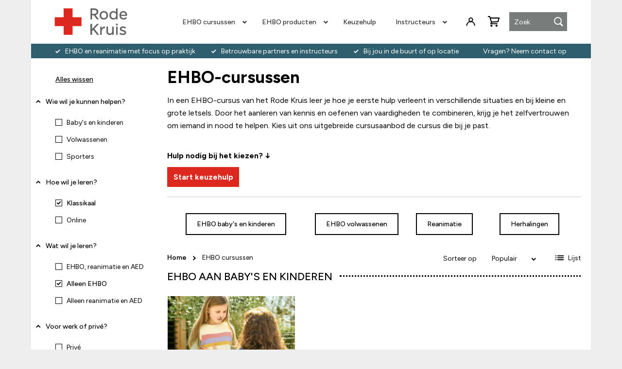

--- FILE ---
content_type: text/html; charset=UTF-8
request_url: https://shop.rodekruis.nl/ehbo-cursussen?inhoud_cursus=6082&language=5531&learning_format=5514&learning_goals=6099&resuscitation=5528
body_size: 23434
content:
<!doctype html>
<html lang="nl">
    <head >
                <meta charset="utf-8"/>
<meta name="title" content="EHBO-cursussen | Bekijk het aanbod Rode Kruis"/>
<meta name="description" content="Volg een EHBO-cursus bij het Rode Kruis! ✓ EHBO en reanimatie met focus op praktijk ✓ Betrouwbare partners en instructeurs ✓ Bij jou in de buurt of op locatie."/>
<meta name="robots" content="noindex,nofollow"/>
<meta name="viewport" content="width=device-width, initial-scale=1"/>
<meta name="format-detection" content="telephone=no"/>
<title>EHBO-cursussen | Bekijk het aanbod Rode Kruis</title>
<link  rel="stylesheet" type="text/css"  media="all" href="https://shop.rodekruis.nl/static/_cache/merged/3c28b8c27a1110f8151bf98433aa80a2.min.css" />
<link  rel="stylesheet" type="text/css"  media="all" href="https://shop.rodekruis.nl/static/frontend/Smartshore/redcross/nl_NL/Anowave_Ec/css/ec.min.css" />
<link  rel="stylesheet" type="text/css"  media="screen and (min-width: 990px)" href="https://shop.rodekruis.nl/static/frontend/Smartshore/redcross/nl_NL/css/styles-l.min.css" />
<link  rel="stylesheet" type="text/css"  media="print" href="https://shop.rodekruis.nl/static/frontend/Smartshore/redcross/nl_NL/css/print.min.css" />
<link  rel="stylesheet" type="text/css"  media="all" href="https://shop.rodekruis.nl/static/_cache/merged/f5ebde0d913ae516df688e387ebaca07.min.css" />



<script  type="text/javascript"  src="https://shop.rodekruis.nl/static/frontend/Smartshore/redcross/nl_NL/Anowave_Ec/js/ec.js"></script>
<script  type="text/javascript"  src="https://shop.rodekruis.nl/static/frontend/Smartshore/redcross/nl_NL/Anowave_Ec4/js/ec4.js"></script>
<link rel="preload" as="font" crossorigin="anonymous" href="https://shop.rodekruis.nl/static/frontend/Smartshore/redcross/nl_NL/fonts/opensans/light/opensans-300.woff2" />
<link rel="preload" as="font" crossorigin="anonymous" href="https://shop.rodekruis.nl/static/frontend/Smartshore/redcross/nl_NL/fonts/opensans/regular/opensans-400.woff2" />
<link rel="preload" as="font" crossorigin="anonymous" href="https://shop.rodekruis.nl/static/frontend/Smartshore/redcross/nl_NL/fonts/opensans/semibold/opensans-600.woff2" />
<link rel="preload" as="font" crossorigin="anonymous" href="https://shop.rodekruis.nl/static/frontend/Smartshore/redcross/nl_NL/fonts/opensans/bold/opensans-700.woff2" />
<link rel="preload" as="font" crossorigin="anonymous" href="https://shop.rodekruis.nl/static/frontend/Smartshore/redcross/nl_NL/fonts/Luma-Icons.woff2" />
<link  rel="icon" type="image/x-icon" href="https://shop.rodekruis.nl/media/favicon/stores/1/favicon.png" />
<link  rel="shortcut icon" type="image/x-icon" href="https://shop.rodekruis.nl/media/favicon/stores/1/favicon.png" />
<meta name="google-site-verification" content="e5zjOmC0vZKieC1YSpW2ipl8aKAj9iqN2JFZKTLVi_0" />
<!--A7lPR77AAzBFSpILhEqIsFqAm3cVuwOr-->
<meta name="google-site-verification" content="YB2wBRLc5-gh2HUnMiBj078CPri1hy6ivtyAVP-X7zc" />

<meta name="google-site-verification" content="_pT4QVTrlBmj-uB8KnlQX8VcuJPwX2zmfA9e94kLCXg" />            
<script data-ommit="1">
	(summary =>
	{
		if (summary)
		{
			let getSummary = (event) =>
			{
				AEC.Request.post("https:\/\/shop.rodekruis.nl\/datalayer\/index\/cart\/",{ event:event }, (response) =>
				{
					if (typeof dataLayer !== "undefined") {
						dataLayer.push(response);
					}
			   	});
			};

			["ec.cookie.remove.item.data","ec.cookie.update.item.data","ec.cookie.add.data"].forEach(event =>
			{
				AEC.EventDispatcher.on(event, (event =>
				{
					return () =>
					{
						setTimeout(() => { getSummary(event); }, 2000);
					};
				})(event));
			});
		}
	})(AEC.summary);</script><script data-ommit="1">
    if ("undefined" !== typeof AEC && AEC.GA4)
    {
        AEC.GA4.enabled = true;

        /**
         * Conversion event
         */
        AEC.GA4.conversion_event = "purchase";

        /**
         * Set current currency
        */
        AEC.GA4.currency = "EUR";

        /**
         * Get quote details
         */
        AEC.GA4.quote = [];
    }</script><script data-ommit="1">
	window.dataLayer = window.dataLayer || [];
	var dataLayerTransport = (function()
	{
		var data = [];
		
		return {
			data:[],
			push: function(data)
			{
				this.data.push(data);
				
				return this;
			},
			serialize: function()
			{
				return this.data;
			}
		}	
	})();</script><script data-ommit="1">
	/**
	 * Wait for DOM to be ready (ensures header scripts are loaded)
	 */
	(function() {
		var retryCount = 0;
		var maxRetries = 20; // Max 1 second (20 * 50ms)

		function init() {
			// Safety check for AEC - retry if not ready
			if (typeof AEC === "undefined" || typeof AEC.Cookie === "undefined") {
				retryCount++;
				if (retryCount < maxRetries) {
					setTimeout(init, 50); // Retry after 50ms
				} else {
					console.error("AEC failed to initialize after " + (maxRetries * 50) + "ms in purchase page");
				}
				return;
			}

			/* Dynamic remarketing */
			window.google_tag_params = window.google_tag_params || {};

			/* Default pagetype */
			window.google_tag_params.ecomm_pagetype = "category";

			/* Grouped products collection */
			window.G = [];

			/**
			 * Global revenue
			 */
			window.revenue = 0;

			/**
			 * DoubleClick
			 */
			window.DoubleClick =
			{
				DoubleClickRevenue:	 	0,
				DoubleClickTransaction: 0,
				DoubleClickQuantity: 	0
			};

			/**
			 * Push visitor data
			 */
			AEC.Cookie.visitor({"visitorLoginState":"Logged out","visitorLifetimeValue":0,"visitorExistingCustomer":"Nee","visitorType":"NOT LOGGED IN","currentStore":"Webshop"}).push(dataLayer, false);

			/**
			 * Add pagetype
			 */
			dataLayer.push({ pageType: "category"});
		}

		if (document.readyState === "complete" || document.readyState === "interactive") {
			init();
		} else {
			document.addEventListener("DOMContentLoaded", init);
		}
	})();
</script>
<!-- Google Tag Manager -->

<!-- End Google Tag Manager -->
<script data-ommit="1">
/**
 * Wait for DOM to be ready (ensures header scripts are loaded)
 */
(function() {
	var retryCount = 0;
	var maxRetries = 20; // Max 1 second (20 * 50ms)

	function init() {
		// Safety check for AEC - retry if not ready
		if (typeof AEC === "undefined" || typeof AEC.Bind === "undefined") {
			retryCount++;
			if (retryCount < maxRetries) {
				setTimeout(init, 50); // Retry after 50ms
			} else {
				console.error("AEC failed to initialize after " + (maxRetries * 50) + "ms in purchase bindings");
			}
			return;
		}

		AEC.Bind.apply({"performance":false})
	}

	if (document.readyState === "complete" || document.readyState === "interactive") {
		init();
	} else {
		document.addEventListener("DOMContentLoaded", init);
	}
})();
</script><style>
    .block.social-login-authentication-channel.account-social-login .block-content {
        text-align: center;
    }

    
                    #bnt-social-login-fake-email {
                    background-color: grey !important;
                    border: grey !important;
                    }

                    #request-popup .social-login-title {
                    background-color: grey !important;
                    }
                

    /* Compatible ETheme_YOURstore*/
    div#centerColumn .column.main .block.social-login-authentication-channel.account-social-login {
        max-width: 900px !important;
        margin: 0 auto !important;
    }

    div#centerColumn .column.main .block.social-login-authentication-channel.account-social-login .block-content {
        text-align: center;
    }

    @media (max-width: 1024px) {
        div#centerColumn .column.main .block.social-login-authentication-channel.account-social-login .block-content {
            padding: 0 15px;
        }
    }
</style>
<style>
	@media (min-width: 1260px) {
		.magezon-builder .mgz-container {width: 1260px;}
	}
	</style><style>
	.ec-gtm-cookie-directive > div { background: &#x23;ffffff; color: &#x23;000000; -webkit-border-radius: 8px; -moz-border-radius: 8px; -ms-border-radius: 8px; -o-border-radius: 8px; border-radius: 8px;  }
	.ec-gtm-cookie-directive > div > div > div a.action.accept.btn.btn-danger,
    .ec-gtm-cookie-directive > div > div > div a.action.accept-all.btn.btn-danger { color: #FFFFFF; background-color: &#x23;006543; border-color: &#x23;006543; }
    .ec-gtm-cookie-directive > div > div > div a.action.accept.btn.btn-danger:hover,
    .ec-gtm-cookie-directive > div > div > div a.action.accept-all.btn.btn-danger:hover { background-color: transparent; color: &#x23;006543 !important; }
	.ec-gtm-cookie-directive > div > div > div a.action.refuse,
    .ec-gtm-cookie-directive > div > div > div a.action.customize { background-color: transparent; color: &#x23;000000; }
	.ec-gtm-cookie-directive > div > div > div .ec-gtm-cookie-directive-note-toggle { color: &#x23;006543; }
    .ec-gtm-cookie-directive-segments { background: &#x23;ffffff; }
    .ec-gtm-cookie-directive-segments > div input[type="checkbox"] + label:before { border:1px solid &#x23;000000; }</style>    </head>
    <body data-container="body"
          data-mage-init='{"loaderAjax": {}, "loader": { "icon": "https://shop.rodekruis.nl/static/frontend/Smartshore/redcross/nl_NL/images/loader-2.gif"}}'
        id="html-body" class="page-with-filter page-products categorypath-ehbo-cursussen category-ehbo-cursussen catalog-category-view page-layout-2columns-left">
        


<div class="cookie-status-message" id="cookie-status">
    The store will not work correctly when cookies are disabled.</div>




    <noscript>
        <div class="message global noscript">
            <div class="content">
                <p>
                    <strong>JavaScript lijkt te zijn uitgeschakeld in uw browser.</strong>
                    <span>
                        Voor de beste gebruikerservaring, zorg ervoor dat javascript ingeschakeld is voor uw browser.                    </span>
                </p>
            </div>
        </div>
    </noscript>


<!-- Google Tag Manager (noscript) -->
<noscript><iframe src="https://load.sst.rodekruis.nl/ns.html?id=GTM-5VHSMS8" height="0" width="0" style="display:none;visibility:hidden"></iframe></noscript>
<!-- End Google Tag Manager (noscript) --><div class="page-wrapper"><header class="set-header page-header"><span data-action="toggle-nav" class="action nav-toggle"><span>Toggle Nav</span></span>
<a
    class="logo"
    href="https://shop.rodekruis.nl/"
    title=""
    aria-label="store logo">
    <img src="https://shop.rodekruis.nl/static/frontend/Smartshore/redcross/nl_NL/images/logo.svg"
         title=""
         alt=""
                            />
</a>

<span id='mob_menu'></span>

<div id='overlay_menu'></div><div class="header content"><span data-action="toggle-nav" class="action nav-toggle"><span>Toggle Nav</span></span>
<a
    class="logo"
    href="https://shop.rodekruis.nl/"
    title=""
    aria-label="store logo">
    <img src="https://shop.rodekruis.nl/static/frontend/Smartshore/redcross/nl_NL/images/logo.svg"
         title=""
         alt=""
            width="170"                />
</a>
    <nav class="navigation" data-action="navigation">
        <div id="ninjamenus1" class="ninjamenus  ninjamenus-horizontal ninjamenus-mobile-drilldown ninjamenus-desktop  ninjamenus-top" data-type="horizontal" data-mobile-type="drilldown" data-mage-init='{"ninjamenustop": {"id": "ninjamenus1","mobileBreakpoint": 989, "stick": false}}'>
		<div class="drilldown-root ninjamenus1-drilldown-container">
		<div class="drilldown-root ninjamenus1-drilldown-root">
	    	<div class="magezon-builder magezon-builder-preload"><div class="r95asfr mgz-element nav-item mega left_edge_parent_item level0"><a href="https://shop.rodekruis.nl/ehbo-cursussen" ><span class="title">EHBO cursussen</span> <i class="caret fas mgz-fa-angle-down"></i> </a> <div class="item-submenu mgz-element-inner r95asfr-s"><div class="ninjamenus-drilldown-back"><div class="drilldown-opener drilldown-back"></div><div class="ninjamenus-current-link">EHBO cursussen</div></div><div class="vrminga mgz-element nav-item"><a href="https://shop.rodekruis.nl/ehbo-cursussen/ehbo-reanimatiecursussen" ><span class="title">EHBO reanimatiecursussen</span> </a> </div><div class="dnx9xx6 mgz-element nav-item"><a href="https://shop.rodekruis.nl/ehbo-cursussen/ehbo-aan-babys-en-kinderen" ><span class="title">EHBO aan baby's en kinderen</span> </a> </div><div class="cgcu0vq mgz-element nav-item"><a href="https://shop.rodekruis.nl/ehbo-cursussen/ehbo-aan-volwassenen" ><span class="title">EHBO aan volwassenen</span> </a> </div><div class="xfkxuo3 mgz-element nav-item"><a href="https://shop.rodekruis.nl/ehbo-cursussen/ehbo-aan-iedereen" ><span class="title">EHBO aan iedereen</span> </a> </div><div class="tddk22u mgz-element nav-item"><a href="https://shop.rodekruis.nl/ehbo-cursussen/ehbo-aan-sporters" ><span class="title">EHBO aan sporters</span> </a> </div><div class="sqtup90 mgz-element nav-item"><a href="https://shop.rodekruis.nl/ehbo-cursussen/ehbo-online-cursussen" ><span class="title">EHBO online cursussen</span> </a> </div><div class="c89opwx mgz-element nav-item"><a href="https://shop.rodekruis.nl/ehbo-cursussen/ehbdd-drank-en-drugs" ><span class="title">EHBDD drank en drugs</span> </a> </div><div class="o8gsk54 mgz-element nav-item"><a href="https://shop.rodekruis.nl/ehbo-cursussen/ehbo-specialistisch" ><span class="title">EHBO specialistisch</span> </a> </div><div class="dl3fog2 mgz-element nav-item"><a href="https://shop.rodekruis.nl/ehbo-cursussen/ehbo-herhaling" ><span class="title">EHBO herhalingscursussen</span> </a> </div><div class="dum9eaq mgz-element nav-item"><a href="https://shop.rodekruis.nl/ehbo-op-locatie" ><span class="title">EHBO-cursus op locatie</span> </a> </div><div class="v7jevtn mgz-element nav-item"><a href="https://shop.rodekruis.nl/ehbo-cursussen/first-aid-english-courses" ><span class="title">First aid English courses </span> </a> </div><div class="kfly8lg mgz-element nav-item"><a href="https://shop.rodekruis.nl/ehbo-cursussen" ><span class="title">Bekijk alles</span> </a> <style type="text&#x2F;css" class="mgz-style">.kfly8lg > a{font-style: italic;}</style></div></div><style type="text&#x2F;css" class="mgz-style">.r95asfr > .item-submenu{width:250px !important;}</style></div><div class="n4ayds4 mgz-element nav-item mega left_edge_parent_item level0"><a href="https://shop.rodekruis.nl/ehbo-producten" ><span class="title">EHBO producten</span> <i class="caret fas mgz-fa-angle-down"></i> </a> <div class="item-submenu mgz-element-inner n4ayds4-s"><div class="ninjamenus-drilldown-back"><div class="drilldown-opener drilldown-back"></div><div class="ninjamenus-current-link">EHBO producten</div></div><div class="byesxvm mgz-element nav-item"><a href="https://shop.rodekruis.nl/ehbo-producten/aed-online-kopen" ><span class="title">AED's en accessoires</span> </a> </div><div class="uwiwpeo mgz-element nav-item"><a href="https://shop.rodekruis.nl/ehbo-producten/bhv-ehbo-koffers" ><span class="title">BHV koffers</span> </a> </div><div class="wob8l6y mgz-element nav-item"><a href="https://shop.rodekruis.nl/ehbo-producten/ehbo-set" ><span class="title">EHBO sets en koffers</span> </a> </div><div class="h1wcilp mgz-element nav-item"><a href="https://shop.rodekruis.nl/ehbo-producten/ehbo-boeken" ><span class="title">EHBO boeken</span> </a> </div><div class="yxmt89v mgz-element nav-item"><a href="https://shop.rodekruis.nl/noodpakket" ><span class="title">Noodpakket</span> </a> </div><div class="muoigax mgz-element nav-item"><a href="https://shop.rodekruis.nl/ehbo-producten" ><span class="title">Bekijk alles</span> </a> <style type="text&#x2F;css" class="mgz-style">.muoigax > a{font-style: italic;}</style></div></div><style type="text&#x2F;css" class="mgz-style">.n4ayds4 > .item-submenu{width:250px !important;}</style></div><div class="ilj4vmg mgz-element nav-item ninjamenus-hide-desktop level0"><a href="https://shop.rodekruis.nl/ehbo-op-locatie" ><span class="title">EHBO op locatie</span> </a> </div><div class="tkpo2iw mgz-element nav-item level0"><a href="https://shop.rodekruis.nl/keuzehulp" ><span class="title">Keuzehulp</span> </a> </div><div class="xo6cglr mgz-element nav-item ninjamenus-hide-desktop level0"><a href="https://shop.rodekruis.nl/best-sellers" ><span class="title">Meest gekozen</span> </a> </div><div class="irj0rba mgz-element nav-item ninjamenus-hide-desktop level0"><a href="https://shop.rodekruis.nl/vergoeding-zorgverzekering" ><span class="title">Vergoeding zorgverzekering</span> </a> </div><div class="qqa9ibl mgz-element nav-item mega left_edge_parent_item level0"><a href="https://shop.rodekruis.nl/ehbo-instructeurs" ><span class="title">Instructeurs</span> <i class="caret fas mgz-fa-angle-down"></i> </a> <div class="item-submenu mgz-element-inner qqa9ibl-s"><div class="ninjamenus-drilldown-back"><div class="drilldown-opener drilldown-back"></div><div class="ninjamenus-current-link">Instructeurs</div></div><div class="tno6odl mgz-element nav-item"><a href="https://shop.rodekruis.nl/ehbo-instructeurs/opleiding" ><span class="title">Instructeursopleiding</span> </a> </div><div class="mcytj59 mgz-element nav-item"><a href="https://shop.rodekruis.nl/ehbo-instructeurs/bij-en-nascholingen" ><span class="title">Bij- en nascholing</span> </a> </div><div class="ivd0bh4 mgz-element nav-item"><a href="https://shop.rodekruis.nl/ehbo-instructeurs/reanimatiepoppen" ><span class="title">Reanimatiepoppen</span> </a> </div><div class="s1deoap mgz-element nav-item"><a href="https://shop.rodekruis.nl/ehbo-instructeurs/accessoires-reanimatiepoppen" ><span class="title">Accessoires reanimatiepoppen </span> </a> </div><div class="sufrpm9 mgz-element nav-item"><a href="https://shop.rodekruis.nl/ehbo-instructeurs/aed-trainers" ><span class="title">AED trainers en elektroden</span> </a> </div><div class="bh5dx55 mgz-element nav-item"><a href="https://shop.rodekruis.nl/ehbo-instructeurs/veelgestelde-vragen" ><span class="title">Veelgestelde vragen</span> </a> </div><div class="oylrmom mgz-element nav-item"><a href="https://shop.rodekruis.nl/ehbo-instructeurs" ><span class="title">Bekijk alles</span> </a> <style type="text&#x2F;css" class="mgz-style">.oylrmom > a{font-style:italic;}</style></div></div><style type="text&#x2F;css" class="mgz-style">.qqa9ibl > .item-submenu{width:250px !important;}</style></div><div class="cy5hhjh mgz-element nav-item ninjamenus-hide-desktop level0"><a href="https://shop.rodekruis.nl/veelgestelde-vragen" ><span class="title">Veelgestelde vragen</span> </a> </div><div class="qb3di2j mgz-element nav-item ninjamenus-hide-desktop level0"><a href="https://shop.rodekruis.nl/klantenservice-contact" ><span class="title">Klantenservice & Contact</span> </a> </div></div>    		</div>
	</div>
		</div>
    </nav>
</div><div id="header-links-wrapper"><ul class="header links">    <li class="greet welcome" data-bind="scope: 'customer'">
        <!-- ko if: customer().fullname  -->
        <span class="logged-in"
              data-bind="text: new String('Welkom, %1!').
              replace('%1', customer().fullname)">
        </span>
        <!-- /ko -->
        <!-- ko ifnot: customer().fullname  -->
        <span class="not-logged-in"
              data-bind="text: 'Welcome msg!'"></span>
                <!-- /ko -->
    </li>
        
<li class="link authorization-link" data-label="of">
    <a href="https://shop.rodekruis.nl/customer/account/login/referer/aHR0cHM6Ly9zaG9wLnJvZGVrcnVpcy5ubC9laGJvLWN1cnN1c3Nlbj9pbmhvdWRfY3Vyc3VzPTYwODImbGFuZ3VhZ2U9NTUzMSZsZWFybmluZ19mb3JtYXQ9NTUxNCZsZWFybmluZ19nb2Fscz02MDk5JnJlc3VzY2l0YXRpb249NTUyOA~~/"        >Inloggen</a>
</li>
</ul></div><div class="block block-search">
    <div class="block block-title"><strong>Zoek</strong></div>
    <div class="block block-content">
        <form class="form minisearch" id="search_mini_form"
              action="https://shop.rodekruis.nl/catalogsearch/result/" method="get">
                        <div class="field search">
                <label class="label" for="search" data-role="minisearch-label">
                    <span>Zoek</span>
                </label>
                <div class="control">
                    <input id="search"
                           type="text"
                           name="q"
                           value=""
                           placeholder="Zoek"
                           class="input-text"
                           maxlength="30"
                           role="combobox"
                           aria-haspopup="false"
                           aria-autocomplete="both"
                           autocomplete="off"
                           aria-expanded="false"/>
                    <div id="search_autocomplete" class="search-autocomplete"></div>
                                    </div>
            </div>
            <div class="actions">
                <button type="submit"
                        title="Zoek"
                        class="action search"
                        aria-label="Search"
                >
                    <span>Zoek</span>
                </button>
            </div>
        </form>
    </div>
</div>

<div data-block="minicart" class="minicart-wrapper">
    <a class="action showcart" href="https://shop.rodekruis.nl/checkout/cart/"
       data-bind="scope: 'minicart_content'">
        <span class="text">Winkelwagen</span>
        <span class="counter qty empty"
              data-bind="css: { empty: !!getCartParam('summary_count') == false && !isLoading() },
               blockLoader: isLoading">
            <span class="counter-number">
                <!-- ko if: getCartParam('summary_count') -->
                <!-- ko text: getCartParam('summary_count').toLocaleString(window.LOCALE) --><!-- /ko -->
                <!-- /ko -->
            </span>
            <span class="counter-label">
            <!-- ko if: getCartParam('summary_count') -->
                <!-- ko text: getCartParam('summary_count').toLocaleString(window.LOCALE) --><!-- /ko -->
                <!-- ko i18n: 'items' --><!-- /ko -->
            <!-- /ko -->
            </span>
        </span>
    </a>
            <div class="block block-minicart"
             data-role="dropdownDialog"
             data-mage-init='{"dropdownDialog":{
                "appendTo":"[data-block=minicart]",
                "triggerTarget":".showcart",
                "timeout": "2000",
                "closeOnMouseLeave": false,
                "closeOnEscape": true,
                "triggerClass":"active",
                "parentClass":"active",
                "buttons":[]}}'>
            <div id="minicart-content-wrapper" data-bind="scope: 'minicart_content'">
                <!-- ko template: getTemplate() --><!-- /ko -->
            </div>
                    </div>
            
</div>
</header><div id="page-top-usp"><div id="page-top-usp-content">
    <div id="page-top-usp-left">
        <div data-content-type="html" data-appearance="default" data-element="main" data-decoded="true"><ul>
<li><a>EHBO en reanimatie met focus op praktijk</a></li>
<li><a>Betrouwbare partners en instructeurs</a></li>
<li><a>Bij jou in de buurt of op locatie</a></li>
</ul>
</div>    </div>
    <div id="page-top-usp-right">
        <p><a href="/klantenservice-contact">Vragen? Neem contact op</a></p>    </div>
</div>
<div id="page-top-usp-mobile">
    <div data-content-type="html" data-appearance="default" data-element="main" data-decoded="true"><ul>
<li>EHBO en reanimatie met focus op praktijk</li>
<li>Betrouwbare partners en instructeurs</li>
<li>Bij jou in de buurt of op locatie</li>
</ul></div></div>

</div><main id="maincontent" class="page-main"><a id="contentarea" tabindex="-1"></a>
<div class="page messages"><div data-placeholder="messages"></div>
<div data-bind="scope: 'messages'">
    <!-- ko if: cookieMessages && cookieMessages.length > 0 -->
    <div aria-atomic="true" role="alert" data-bind="foreach: { data: cookieMessages, as: 'message' }" class="messages">
        <div data-bind="attr: {
            class: 'message-' + message.type + ' ' + message.type + ' message',
            'data-ui-id': 'message-' + message.type
        }">
            <div data-bind="html: $parent.prepareMessageForHtml(message.text)"></div>
        </div>
    </div>
    <!-- /ko -->

    <!-- ko if: messages().messages && messages().messages.length > 0 -->
    <div aria-atomic="true" role="alert" class="messages" data-bind="foreach: {
        data: messages().messages, as: 'message'
    }">
        <div data-bind="attr: {
            class: 'message-' + message.type + ' ' + message.type + ' message',
            'data-ui-id': 'message-' + message.type
        }">
            <div data-bind="html: $parent.prepareMessageForHtml(message.text)"></div>
        </div>
    </div>
    <!-- /ko -->
</div>

</div><div class="columns"><div class="column main"><div class="category-view">    <div class="category-description">
                            <style>#html-body [data-pb-style=PXFW771]{display:flex;flex-direction:column}#html-body [data-pb-style=SH3BA2Q]{width:100%;border-width:1px;border-color:#cecece;display:inline-block}#html-body [data-pb-style=IGYTGJS]{background-color:#fff;background-position:left top;background-size:cover;background-repeat:no-repeat;background-attachment:scroll;text-align:left;align-self:stretch}#html-body [data-pb-style=SRP7HK5]{display:flex;width:100%}#html-body [data-pb-style=VC69JYY]{justify-content:flex-start;display:flex;flex-direction:column;background-color:#fff;background-position:left top;background-size:cover;background-repeat:no-repeat;background-attachment:scroll;text-align:center;width:33.3333%;align-self:stretch}#html-body [data-pb-style=NCHTCBW]{text-align:center;margin:5px 15px}#html-body [data-pb-style=GPGET0H]{justify-content:flex-start;display:flex;flex-direction:column;background-color:#fff;background-position:left top;background-size:cover;background-repeat:no-repeat;background-attachment:scroll;width:25%;align-self:stretch}#html-body [data-pb-style=UEH7NRX]{text-align:center;margin:5px 15px}#html-body [data-pb-style=IELC5VS]{justify-content:flex-start;display:flex;flex-direction:column;background-position:left top;background-size:cover;background-repeat:no-repeat;background-attachment:scroll;width:16.6667%;align-self:stretch}#html-body [data-pb-style=IU0QP4O]{text-align:center;margin:5px 15px}#html-body [data-pb-style=VQG39Y1]{justify-content:flex-start;display:flex;flex-direction:column;background-color:#fff;background-position:left top;background-size:cover;background-repeat:no-repeat;background-attachment:scroll;width:25%;align-self:stretch}#html-body [data-pb-style=NQWF60I]{text-align:center;margin:5px 15px}</style><div data-content-type="row" data-appearance="contained" data-element="main"><div data-enable-parallax="0" data-parallax-speed="0.5" data-background-images="{}" data-background-type="image" data-video-loop="true" data-video-play-only-visible="true" data-video-lazy-load="true" data-video-fallback-src="" data-element="inner" data-pb-style="PXFW771"><h1 data-content-type="heading" data-appearance="default" data-element="main">EHBO-cursussen</h1><div data-content-type="text" data-appearance="default" data-element="main">
<p>In een EHBO-cursus van het Rode Kruis leer je hoe je eerste hulp verleent in verschillende situaties en bij kleine en grote letsels. Door het aanleren van kennis en oefenen van vaardigheden te combineren, krijg je het zelfvertrouwen om iemand in nood te helpen. Kies uit ons uitgebreide cursusaanbod de cursus die bij je past.<br><br></p></div><div data-content-type="text" data-appearance="default" data-element="main"><p><strong>Hulp nodig bij het kiezen? &darr;</strong></p></div><div data-content-type="html" data-appearance="default" data-element="main" data-decoded="true"><button
  data-advisor-id="3261cc26-cd5c-47ab-8240-0b27618f1a7d"
  data-aiden-mode="sidebar"
  style="
    border: none;
    background: #dc281e;
    border-radius: 0.125rem;
    padding: 0.75rem 1.25rem;
    color: #ffffff;
    font-size: inherit;
    font-weight: bold;
    cursor: pointer;
  ">
  Start keuzehulp
</button></div><div data-content-type="divider" data-appearance="default" data-element="main"><hr data-element="line" data-pb-style="SH3BA2Q"></div><div class="pagebuilder-column-group" data-background-images="{}" data-content-type="column-group" data-appearance="default" data-grid-size="12" data-element="main" data-pb-style="IGYTGJS"><div class="pagebuilder-column-line" data-content-type="column-line" data-element="main" data-pb-style="SRP7HK5"><div class="pagebuilder-column" data-content-type="column" data-appearance="full-height" data-background-images="{}" data-element="main" data-pb-style="VC69JYY"><div data-content-type="html" data-appearance="default" data-element="main" data-pb-style="NCHTCBW" data-decoded="true"><a href="https://shop.rodekruis.nl/ehbo-cursussen/ehbo-aan-babys-en-kinderen" class="btn btn-default">EHBO baby's en kinderen</a></div></div><div class="pagebuilder-column" data-content-type="column" data-appearance="full-height" data-background-images="{}" data-element="main" data-pb-style="GPGET0H"><div data-content-type="html" data-appearance="default" data-element="main" data-pb-style="UEH7NRX" data-decoded="true"><a href="https://shop.rodekruis.nl/ehbo-cursussen/ehbo-aan-volwassenen" class="btn btn-default">EHBO volwassenen</a></div></div><div class="pagebuilder-column" data-content-type="column" data-appearance="full-height" data-background-images="{}" data-element="main" data-pb-style="IELC5VS"><div data-content-type="html" data-appearance="default" data-element="main" data-pb-style="IU0QP4O" data-decoded="true"><a href="https://shop.rodekruis.nl/ehbo-cursussen/ehbo-reanimatiecursussen" class="btn btn-default">Reanimatie</a></div></div><div class="pagebuilder-column" data-content-type="column" data-appearance="full-height" data-background-images="{}" data-element="main" data-pb-style="VQG39Y1"><div data-content-type="html" data-appearance="default" data-element="main" data-pb-style="NQWF60I" data-decoded="true"><a href="https://shop.rodekruis.nl/ehbo-cursussen/ehbo-herhaling" class="btn btn-default">Herhalingen</a></div></div></div></div></div></div>            </div>
</div>    <div id="amasty-shopby-product-list">        <div class="toolbar toolbar-products" data-mage-init='{"productListToolbarForm":{"mode":"product_list_mode","direction":"product_list_dir","order":"product_list_order","limit":"product_list_limit","modeDefault":"grid","directionDefault":"asc","orderDefault":"position","limitDefault":100,"url":"https:\/\/shop.rodekruis.nl\/ehbo-cursussen?inhoud_cursus=6082&language=5531&learning_format=5514&learning_goals=6099&resuscitation=5528","formKey":"AbiUa68PUUs5pVtj","post":false}}'>
            <div class="breadcrumbs">
    <ul class="items">
                    <li class="item home">
                            <a href="https://shop.rodekruis.nl/" title="Ga naar homepagina">
                    Home                </a>
                        </li>
                    <li class="item category4">
                            <strong>EHBO cursussen</strong>
                        </li>
            </ul>
</div>
            
                            <div class="toolbar-sorter sorter">

    <span id="filterToggle" class="btn btn-default btn-lg"><img src="https://shop.rodekruis.nl/static/frontend/Smartshore/redcross/nl_NL/images/filter-65351.svg" alt="filter">Filter</span>
    <label class="sorter-label" for="sorter">Sorteer op</label>
    <select id="sorter" data-role="sorter" class="sorter-options">
                    <option value="position" selected>
                Populair            </option>
                    <option value="name">
                Product Naam            </option>
                    <option value="sku">
                Artikelnummer            </option>
                    <option value="price">
                Prijs            </option>
            </select>
            <a title="Van hoog naar laag sorteren" href="#" class="action sorter-action sort-asc" data-role="direction-switcher" data-value="desc">
            <span>Van hoog naar laag sorteren</span>
        </a>
    </div>
            
                                <div class="modes">
                            <strong class="modes-label" id="modes-label">Tonen als</strong>
                                                <strong title="Raster" class="modes-mode active mode-grid" data-value="grid">
                        <span>Raster</span>
                    </strong>
                                                                <a class="modes-mode mode-list" title="Lijst" href="#" data-role="mode-switcher" data-value="list" id="mode-list" aria-labelledby="modes-label mode-list" data-event="switchMode">
                        <span>Lijst</span>
                    </a>
                                        </div>
                    </div>
    
            
                <div class="products wrapper clearfix grid products-grid">
            
                
                                
                    <header>
                        <h3>EHBO aan baby's en kinderen</h3>
                    </header>
                
                        
            
            <ul class="products list items product-items clearfix">
                
                                        
                                        
                    <li class="item product product-item product-item-course" data-sku="EH0002">
                        <div class="carousel-product" id="product-item-info_449" data-container="product-grid">
                        <!--    removed .product-item-info  -->
                            <div class="carousel-product-img">
                            
                                                                                                <a href="https://shop.rodekruis.nl/workshop-ehbo-aan-baby-s-en-kinderen" class="product photo product-item-photo" tabindex="-1">
                                    <span class="product-image-container product-image-container-449">
    <span class="product-image-wrapper">
        <picture><source class="product-image-photo" srcset="https://shop.rodekruis.nl/media/bss/webp/media/catalog/product/cache/357d0dc63a05d70c24681b8926017ac2/e/h/ehbo_workshop_baby_en_kind_small_5_.webp" loading="lazy" width="281" height="187" alt="Workshop EHBO aan baby's en kinderen" type="image/webp"><img class="product-image-photo" src="https://shop.rodekruis.nl/media/catalog/product/cache/357d0dc63a05d70c24681b8926017ac2/e/h/ehbo_workshop_baby_en_kind_small_5_.png" loading="lazy" width="281" height="187" alt="Workshop EHBO aan baby's en kinderen" bss-converted></source></picture></span>
</span>
<style>.product-image-container-449 {
    width: 281px;
}
.product-image-container-449 span.product-image-wrapper {
    padding-bottom: 66.548042704626%;
}</style>                                </a>
                            </div>
                            
                            <div class="carousel-product-info">
                                                                <h4>
                                    <a class="product-item-link" href="https://shop.rodekruis.nl/workshop-ehbo-aan-baby-s-en-kinderen">
                                        Workshop EHBO aan Baby's en Kinderen (klassikaal)                                    </a>
                                </h4>
                                
                                <div class="carousel-product-usps">
                                    <ul>
<li>7 veelvoorkomende letsels en -ongevallen bij baby's en kinderen</li>
<li><span style="color: #000000;">3 uur klassikaal</span></li>
<li><span style="color: #000000;">Bewijs van Deelname</span></li>
</ul>                                </div>
                            </div>
                                                
                            <div class="carousel-product-price-action">
                                <div class="carousel-product-price">
                                    <div class="price-box price-final_price" data-role="priceBox" data-product-id="449" data-price-box="product-id-449"><div class="price-box">
        <p class="minimal-price">
        <span class="price-label">Vanaf</span>

<span class="price-container tax weee">
        <span data-price-amount="72.5" data-price-type="" class="price-wrapper "><span class="price">€ 72,50</span></span>
        </span>
    </p>
    </div>
</div>                                </div>
                                
                                <div class="carousel-product-action">
                                    <a href="https://shop.rodekruis.nl/workshop-ehbo-aan-baby-s-en-kinderen" title="Workshop EHBO aan Baby's en Kinderen (klassikaal)" class="btn btn-danger more">
                                        Bekijk                                    </a>
                                </div>
                            </div>
                            
                                                                                </div>
                    </li>
                
                            </ul>
            
                        
                                
                    <header>
                        <h3>EHBO aan volwassenen</h3>
                    </header>
                
                        
            
            <ul class="products list items product-items clearfix">
                
                                        
                                        
                    <li class="item product product-item product-item-course" data-sku="EH1106">
                        <div class="carousel-product" id="product-item-info_455" data-container="product-grid">
                        <!--    removed .product-item-info  -->
                            <div class="carousel-product-img">
                            
                                                                                                <a href="https://shop.rodekruis.nl/snelcursus-ehbo" class="product photo product-item-photo" tabindex="-1">
                                    <span class="product-image-container product-image-container-455">
    <span class="product-image-wrapper">
        <picture><source class="product-image-photo" srcset="https://shop.rodekruis.nl/media/bss/webp/media/catalog/product/cache/357d0dc63a05d70c24681b8926017ac2/s/n/snelcursus_ehbo_volwassenen_small_1.webp" loading="lazy" width="281" height="187" alt="Snelcursus EHBO" type="image/webp"><img class="product-image-photo" src="https://shop.rodekruis.nl/media/catalog/product/cache/357d0dc63a05d70c24681b8926017ac2/s/n/snelcursus_ehbo_volwassenen_small_1.png" loading="lazy" width="281" height="187" alt="Snelcursus EHBO" bss-converted></source></picture></span>
</span>
<style>.product-image-container-455 {
    width: 281px;
}
.product-image-container-455 span.product-image-wrapper {
    padding-bottom: 66.548042704626%;
}</style>                                </a>
                            </div>
                            
                            <div class="carousel-product-info">
                                                                <h4>
                                    <a class="product-item-link" href="https://shop.rodekruis.nl/snelcursus-ehbo">
                                        Snelcursus EHBO (klassikaal)                                    </a>
                                </h4>
                                
                                <div class="carousel-product-usps">
                                    <ul>
<li><span style="color: #000000;">EHBO-kennis van de 7 meest voorkomende ongevallen</span></li>
<li><span style="color: #000000;">4 uur klassikaal</span></li>
<li><span style="color: #000000;">Rode Kruis certificaat</span></li>
</ul>                                </div>
                            </div>
                                                
                            <div class="carousel-product-price-action">
                                <div class="carousel-product-price">
                                    <div class="price-box price-final_price" data-role="priceBox" data-product-id="455" data-price-box="product-id-455"><div class="price-box">
        <p class="minimal-price">
        <span class="price-label">Vanaf</span>

<span class="price-container tax weee">
        <span data-price-amount="90" data-price-type="" class="price-wrapper "><span class="price">€ 90,-</span></span>
        </span>
    </p>
    </div>
</div>                                </div>
                                
                                <div class="carousel-product-action">
                                    <a href="https://shop.rodekruis.nl/snelcursus-ehbo" title="Snelcursus EHBO (klassikaal)" class="btn btn-danger more">
                                        Bekijk                                    </a>
                                </div>
                            </div>
                            
                                                                                </div>
                    </li>
                
                            </ul>
            
                        
                                
                    <header>
                        <h3>EHBO aan sporters</h3>
                    </header>
                
                        
            
            <ul class="products list items product-items clearfix">
                
                                        
                                        
                    <li class="item product product-item product-item-course" data-sku="EH0003">
                        <div class="carousel-product" id="product-item-info_452" data-container="product-grid">
                        <!--    removed .product-item-info  -->
                            <div class="carousel-product-img">
                            
                                                                                                <a href="https://shop.rodekruis.nl/workshop-sport-ehbo-ehbso" class="product photo product-item-photo" tabindex="-1">
                                    <span class="product-image-container product-image-container-452">
    <span class="product-image-wrapper">
        <picture><source class="product-image-photo" srcset="https://shop.rodekruis.nl/media/bss/webp/media/catalog/product/cache/357d0dc63a05d70c24681b8926017ac2/e/h/ehbo_workshop_sport_small.webp" loading="lazy" width="281" height="187" alt="Workshop EHBSO (EHBO sport)" type="image/webp"><img class="product-image-photo" src="https://shop.rodekruis.nl/media/catalog/product/cache/357d0dc63a05d70c24681b8926017ac2/e/h/ehbo_workshop_sport_small.png" loading="lazy" width="281" height="187" alt="Workshop EHBSO (EHBO sport)" bss-converted></source></picture></span>
</span>
<style>.product-image-container-452 {
    width: 281px;
}
.product-image-container-452 span.product-image-wrapper {
    padding-bottom: 66.548042704626%;
}</style>                                </a>
                            </div>
                            
                            <div class="carousel-product-info">
                                                                <h4>
                                    <a class="product-item-link" href="https://shop.rodekruis.nl/workshop-sport-ehbo-ehbso">
                                        Workshop EHBO Sport (klassikaal)                                    </a>
                                </h4>
                                
                                <div class="carousel-product-usps">
                                    <ul>
<li>7 veelvoorkomende sportblessures en ongevallen</li>
<li>3 uur klassikaal</li>
<li>Bewijs van deelname</li>
</ul>                                </div>
                            </div>
                                                
                            <div class="carousel-product-price-action">
                                <div class="carousel-product-price">
                                    <div class="price-box price-final_price" data-role="priceBox" data-product-id="452" data-price-box="product-id-452"><div class="price-box">
        <p class="minimal-price">
        <span class="price-label">Vanaf</span>

<span class="price-container tax weee">
        <span data-price-amount="72.5" data-price-type="" class="price-wrapper "><span class="price">€ 72,50</span></span>
        </span>
    </p>
    </div>
</div>                                </div>
                                
                                <div class="carousel-product-action">
                                    <a href="https://shop.rodekruis.nl/workshop-sport-ehbo-ehbso" title="Workshop EHBO Sport (klassikaal)" class="btn btn-danger more">
                                        Bekijk                                    </a>
                                </div>
                            </div>
                            
                                                                                </div>
                    </li>
                
                            </ul>
            
                        
                                
                    <header>
                        <h3>EHBO specialistische cursussen</h3>
                    </header>
                
                        
            
            <ul class="products list items product-items clearfix">
                
                                        
                                        
                    <li class="item product product-item product-item-course" data-sku="EHI4204H">
                        <div class="carousel-product" id="product-item-info_50" data-container="product-grid">
                        <!--    removed .product-item-info  -->
                            <div class="carousel-product-img">
                            
                                                                                                <a href="https://shop.rodekruis.nl/hercertificering-instructeur-eerste-hulp-bij-wrijvingsblaren" class="product photo product-item-photo" tabindex="-1">
                                    <span class="product-image-container product-image-container-50">
    <span class="product-image-wrapper">
        <picture><source class="product-image-photo" srcset="https://shop.rodekruis.nl/media/bss/webp/media/catalog/product/cache/357d0dc63a05d70c24681b8926017ac2/e/h/ehi4204_instructeur_wandelletsel.webp" loading="lazy" width="281" height="187" alt="Hercertificering Instructeur Eerste Hulp bij wrijvingsblaren" type="image/webp"><img class="product-image-photo" src="https://shop.rodekruis.nl/media/catalog/product/cache/357d0dc63a05d70c24681b8926017ac2/e/h/ehi4204_instructeur_wandelletsel.png" loading="lazy" width="281" height="187" alt="Hercertificering Instructeur Eerste Hulp bij wrijvingsblaren" bss-converted></source></picture></span>
</span>
<style>.product-image-container-50 {
    width: 281px;
}
.product-image-container-50 span.product-image-wrapper {
    padding-bottom: 66.548042704626%;
}</style>                                </a>
                            </div>
                            
                            <div class="carousel-product-info">
                                                                <h4>
                                    <a class="product-item-link" href="https://shop.rodekruis.nl/hercertificering-instructeur-eerste-hulp-bij-wrijvingsblaren">
                                        Hercertificering Instructeur Eerste Hulp bij wrijvingsblaren                                    </a>
                                </h4>
                                
                                <div class="carousel-product-usps">
                                    <ul type="disc">
<li>Geschikt voor Rode Kruis en Oranje Kruis EHBO instructeurs</li>
<li>3 uur klassikaal</li>
<li>2 jaar geldig</li>
</ul>                                </div>
                            </div>
                                                
                            <div class="carousel-product-price-action">
                                <div class="carousel-product-price">
                                    <div class="price-box price-final_price" data-role="priceBox" data-product-id="50" data-price-box="product-id-50"><div class="price-box">
        <p class="minimal-price">
        <span class="price-label">Vanaf</span>

<span class="price-container tax weee">
        <span data-price-amount="161.5" data-price-type="" class="price-wrapper "><span class="price">€ 161,50</span></span>
        </span>
    </p>
    </div>
</div>                                </div>
                                
                                <div class="carousel-product-action">
                                    <a href="https://shop.rodekruis.nl/hercertificering-instructeur-eerste-hulp-bij-wrijvingsblaren" title="Hercertificering Instructeur Eerste Hulp bij wrijvingsblaren" class="btn btn-danger more">
                                        Bekijk                                    </a>
                                </div>
                            </div>
                            
                                                                                </div>
                    </li>
                
                                        
                                        
                    <li class="item product product-item product-item-course" data-sku="EH4204">
                        <div class="carousel-product" id="product-item-info_524" data-container="product-grid">
                        <!--    removed .product-item-info  -->
                            <div class="carousel-product-img">
                            
                                                                                                <a href="https://shop.rodekruis.nl/verdiepingscursus-eerste-hulp-bij-wandelletsel" class="product photo product-item-photo" tabindex="-1">
                                    <span class="product-image-container product-image-container-524">
    <span class="product-image-wrapper">
        <picture><source class="product-image-photo" srcset="https://shop.rodekruis.nl/media/bss/webp/media/catalog/product/cache/357d0dc63a05d70c24681b8926017ac2/e/e/eerste_hulp_bij_wandelletsel.webp" loading="lazy" width="281" height="187" alt="Cursus Eerste Hulp bij wrijvingsblaren" type="image/webp"><img class="product-image-photo" src="https://shop.rodekruis.nl/media/catalog/product/cache/357d0dc63a05d70c24681b8926017ac2/e/e/eerste_hulp_bij_wandelletsel.jpg" loading="lazy" width="281" height="187" alt="Cursus Eerste Hulp bij wrijvingsblaren" bss-converted></source></picture></span>
</span>
<style>.product-image-container-524 {
    width: 281px;
}
.product-image-container-524 span.product-image-wrapper {
    padding-bottom: 66.548042704626%;
}</style>                                </a>
                            </div>
                            
                            <div class="carousel-product-info">
                                                                <h4>
                                    <a class="product-item-link" href="https://shop.rodekruis.nl/verdiepingscursus-eerste-hulp-bij-wandelletsel">
                                        Cursus Eerste Hulp bij wrijvingsblaren                                    </a>
                                </h4>
                                
                                <div class="carousel-product-usps">
                                    <ul type="disc">
<li class="x_MsoListParagraph">Geschikt voor evenementenhulpverleners</li>
<li class="x_MsoListParagraph">Behandelt verschillende soorten blaren</li>
<li class="x_MsoListParagraph">Inclusief preventietips</li>
</ul>                                </div>
                            </div>
                                                
                            <div class="carousel-product-price-action">
                                <div class="carousel-product-price">
                                    <div class="price-box price-final_price" data-role="priceBox" data-product-id="524" data-price-box="product-id-524"><div class="price-box">
        <p class="minimal-price">
        <span class="price-label">Vanaf</span>

<span class="price-container tax weee">
        <span data-price-amount="175" data-price-type="" class="price-wrapper "><span class="price">€ 175,-</span></span>
        </span>
    </p>
    </div>
</div>                                </div>
                                
                                <div class="carousel-product-action">
                                    <a href="https://shop.rodekruis.nl/verdiepingscursus-eerste-hulp-bij-wandelletsel" title="Cursus Eerste Hulp bij wrijvingsblaren" class="btn btn-danger more">
                                        Bekijk                                    </a>
                                </div>
                            </div>
                            
                                                                                </div>
                    </li>
                
                                        
                                        
                    <li class="item product product-item product-item-course" data-sku="EHI4204">
                        <div class="carousel-product" id="product-item-info_2807" data-container="product-grid">
                        <!--    removed .product-item-info  -->
                            <div class="carousel-product-img">
                            
                                                                                                <a href="https://shop.rodekruis.nl/module-instructeur-eerste-hulp-bij-wrijvingsblaren" class="product photo product-item-photo" tabindex="-1">
                                    <span class="product-image-container product-image-container-2807">
    <span class="product-image-wrapper">
        <picture><source class="product-image-photo" srcset="https://shop.rodekruis.nl/media/bss/webp/media/catalog/product/cache/357d0dc63a05d70c24681b8926017ac2/e/h/ehi4204_instructeur_wandelletsel_1.webp" loading="lazy" width="281" height="187" alt="Module Instructeur Eerste Hulp bij wrijvingsblaren" type="image/webp"><img class="product-image-photo" src="https://shop.rodekruis.nl/media/catalog/product/cache/357d0dc63a05d70c24681b8926017ac2/e/h/ehi4204_instructeur_wandelletsel_1.png" loading="lazy" width="281" height="187" alt="Module Instructeur Eerste Hulp bij wrijvingsblaren" bss-converted></source></picture></span>
</span>
<style>.product-image-container-2807 {
    width: 281px;
}
.product-image-container-2807 span.product-image-wrapper {
    padding-bottom: 66.548042704626%;
}</style>                                </a>
                            </div>
                            
                            <div class="carousel-product-info">
                                                                <h4>
                                    <a class="product-item-link" href="https://shop.rodekruis.nl/module-instructeur-eerste-hulp-bij-wrijvingsblaren">
                                        Module Instructeur Eerste Hulp bij wrijvingsblaren                                    </a>
                                </h4>
                                
                                <div class="carousel-product-usps">
                                    <ul type="disc">
<li>Geschikt voor Rode Kruis en Oranje Kruis EHBO instructeurs</li>
<li>1 dag klassikaal</li>
<li>2 jaar geldig</li>
</ul>                                </div>
                            </div>
                                                
                            <div class="carousel-product-price-action">
                                <div class="carousel-product-price">
                                    <div class="price-box price-final_price" data-role="priceBox" data-product-id="2807" data-price-box="product-id-2807"><div class="price-box">
        <p class="minimal-price">
        <span class="price-label">Vanaf</span>

<span class="price-container tax weee">
        <span data-price-amount="228" data-price-type="" class="price-wrapper "><span class="price">€ 228,-</span></span>
        </span>
    </p>
    </div>
</div>                                </div>
                                
                                <div class="carousel-product-action">
                                    <a href="https://shop.rodekruis.nl/module-instructeur-eerste-hulp-bij-wrijvingsblaren" title="Module Instructeur Eerste Hulp bij wrijvingsblaren" class="btn btn-danger more">
                                        Bekijk                                    </a>
                                </div>
                            </div>
                            
                                                                                </div>
                    </li>
                
                            </ul>
            
                    </div>
        <div class="toolbar toolbar-products" data-mage-init='{"productListToolbarForm":{"mode":"product_list_mode","direction":"product_list_dir","order":"product_list_order","limit":"product_list_limit","modeDefault":"grid","directionDefault":"asc","orderDefault":"position","limitDefault":100,"url":"https:\/\/shop.rodekruis.nl\/ehbo-cursussen?inhoud_cursus=6082&language=5531&learning_format=5514&learning_goals=6099&resuscitation=5528","formKey":"AbiUa68PUUs5pVtj","post":false}}'>
            
    
        
        
    
    
        </div>
    
        </div>
<input name="form_key" type="hidden" value="AbiUa68PUUs5pVtj" /><div id="authenticationPopup" data-bind="scope:'authenticationPopup', style: {display: 'none'}">
            <!-- ko template: getTemplate() --><!-- /ko -->
        
</div>












<div class="amshopby-filters-bottom-cms">
    </div>



<div data-am-js="js-init">
    

    </div>
<div class="catalog-topnav amasty-catalog-topnav">
    <div class="block filter" id="layered-filter-block" data-mage-init='
    {
        "collapsible":
        {
            "openedState": "active",
            "collapsible": true,
            "active": false,
            "collateral":
            {
                "openedState": "filter-active",
                "element": "body"
            }
        }
    }'>
                <div class="block-title filter-title" data-count="3">
            <strong data-role="title">Filteren</strong>
        </div>
        <div class="block-content filter-content">
            

                            <div class="block-actions filter-actions">
                    <a href="https://shop.rodekruis.nl/ehbo-cursussen?inhoud_cursus=6082&amp;language=5531&amp;learning_format=5514&amp;learning_goals=6099&amp;resuscitation=5528" class="action clear filter-clear">
                        <span>Alles wissen</span>
                    </a>
                </div>
                                                                
                    </div>
    </div>
</div></div><div class="sidebar sidebar-main">
    <div class="block filter" id="layered-filter-block" data-mage-init='
    {
        "collapsible":
        {
            "openedState": "active",
            "collapsible": true,
            "active": false,
            "collateral":
            {
                "openedState": "filter-active",
                "element": "body"
            }
        }
    }'>
                <div class="block-title filter-title" data-count="3">
            <strong data-role="title">Filteren</strong>
        </div>
        <div class="block-content filter-content">
            
    <div id="am-shopby-container"
         class="amshopby-filter-current filter-current"
         data-am-js="shopby-container"
         data-mage-init='{"collapsible":{"openedState": "active", "collapsible": true, "active": false }}'>
        <span class="block-subtitle filter-current-subtitle"
              role="heading"
              aria-level="2"
              data-role="title"
              data-count="3">
            Huidige filters        </span>
        <ol class="amshopby-items items">
                                            <li class="item amshopby-item"
                    data-am-js="shopby-item"
                    data-container="learning_format"
                    data-value="5514">
                                            <a class="amshopby-remove"
                           href="https://shop.rodekruis.nl/ehbo-cursussen?inhoud_cursus=6082&amp;language=5531&amp;learning_goals=6099&amp;resuscitation=5528"
                           aria-label="Verwijder&#x20;Hoe&#x20;wil&#x20;je&#x20;leren&#x3F;&#x20;Klassikaal"
                           title="Verwijder&#x20;Hoe&#x20;wil&#x20;je&#x20;leren&#x3F;&#x20;Klassikaal">
                        </a>
                                        <span class="amshopby-filter-name">
                        Hoe wil je leren?                    </span>
                    <div class="amshopby-filter-value">
                        Klassikaal                    </div>
                </li>

                                                            <li class="item amshopby-item"
                    data-am-js="shopby-item"
                    data-container="resuscitation"
                    data-value="5528">
                                            <a class="amshopby-remove"
                           href="https://shop.rodekruis.nl/ehbo-cursussen?inhoud_cursus=6082&amp;language=5531&amp;learning_format=5514&amp;learning_goals=6099"
                           aria-label="Verwijder&#x20;Wat&#x20;wil&#x20;je&#x20;leren&#x3F;&#x20;Alleen&#x20;EHBO"
                           title="Verwijder&#x20;Wat&#x20;wil&#x20;je&#x20;leren&#x3F;&#x20;Alleen&#x20;EHBO">
                        </a>
                                        <span class="amshopby-filter-name">
                        Wat wil je leren?                    </span>
                    <div class="amshopby-filter-value">
                        Alleen EHBO                    </div>
                </li>

                                                            <li class="item amshopby-item"
                    data-am-js="shopby-item"
                    data-container="language"
                    data-value="5531">
                                            <a class="amshopby-remove"
                           href="https://shop.rodekruis.nl/ehbo-cursussen?inhoud_cursus=6082&amp;learning_format=5514&amp;learning_goals=6099&amp;resuscitation=5528"
                           aria-label="Verwijder&#x20;Taal&#x20;&#x2F;&#x20;language&#x20;Nederlands"
                           title="Verwijder&#x20;Taal&#x20;&#x2F;&#x20;language&#x20;Nederlands">
                        </a>
                                        <span class="amshopby-filter-name">
                        Taal / language                    </span>
                    <div class="amshopby-filter-value">
                        Nederlands                    </div>
                </li>

                                        <li class="amshopby-button-wrap">
                            </li>
        </ol>

        
    </div>

                            <div class="block-actions filter-actions">
                    <a href="https://shop.rodekruis.nl/ehbo-cursussen?inhoud_cursus=6082&amp;learning_goals=6099" class="action clear filter-clear">
                        <span>Alles wissen</span>
                    </a>
                </div>
                                                                                                                            <strong role="heading" aria-level="2" class="block-subtitle filter-subtitle">Selectie verfijnen</strong>
                        <div class="filter-options" id="narrow-by-list" data-role="content" data-mage-init='
                        {
                            "accordion":
                            {
                                "openedState": "active",
                                "collapsible": true,
                                "active": false,
                                "multipleCollapsible": false
                            }
                        }'>
                                            <div data-role="collapsible" class="filter-options-item">
                        <div data-role="title" class="filter-options-title">Wie wil je kunnen helpen?</div>
                        <div data-role="content" class="filter-options-content">

<form class="am-ranges "
      id="am-ranges-target_audience"
      data-am-js="ranges"
          data-amshopby-filter="target_audience"
      data-amshopby-filter-request-var="target_audience"
      autocomplete="off">
    <ol class="items am-filter-items-target_audience                -am-multiselect"
        >
                                                <li class="item "
            data-label="Baby's en kinderen">
                                            <a
                    class="am-filter-item-69720d83e6ba9"
                    data-am-js="filter-item-default"
                    href="https://shop.rodekruis.nl/ehbo-cursussen?target_audience=5517&amp;inhoud_cursus=6082&amp;language=5531&amp;learning_format=5514&amp;learning_goals=6099&amp;resuscitation=5528"
                     rel="nofollow"                >

                    <span class="label">Baby's en kinderen</span>
                                    </a>
                <input
                    name="amshopby[target_audience][]"
                    value="5517"
                    type="checkbox"
                    aria-label="Baby&#x27;s&#x20;en&#x20;kinderen"
                    data-digits-after-dot="0"
                    style=""
                                    />
                                    <span class="amshopby-choice"></span>
                                        </li>
                                        <li class="item "
            data-label="Volwassenen">
                                            <a
                    class="am-filter-item-69720d83e6dd3"
                    data-am-js="filter-item-default"
                    href="https://shop.rodekruis.nl/ehbo-cursussen?target_audience=5518&amp;inhoud_cursus=6082&amp;language=5531&amp;learning_format=5514&amp;learning_goals=6099&amp;resuscitation=5528"
                     rel="nofollow"                >

                    <span class="label">Volwassenen</span>
                                    </a>
                <input
                    name="amshopby[target_audience][]"
                    value="5518"
                    type="checkbox"
                    aria-label="Volwassenen"
                    data-digits-after-dot="0"
                    style=""
                                    />
                                    <span class="amshopby-choice"></span>
                                        </li>
                                        <li class="item "
            data-label="Sporters">
                                            <a
                    class="am-filter-item-69720d83e6e96"
                    data-am-js="filter-item-default"
                    href="https://shop.rodekruis.nl/ehbo-cursussen?target_audience=5519&amp;inhoud_cursus=6082&amp;language=5531&amp;learning_format=5514&amp;learning_goals=6099&amp;resuscitation=5528"
                     rel="nofollow"                >

                    <span class="label">Sporters</span>
                                    </a>
                <input
                    name="amshopby[target_audience][]"
                    value="5519"
                    type="checkbox"
                    aria-label="Sporters"
                    data-digits-after-dot="0"
                    style=""
                                    />
                                    <span class="amshopby-choice"></span>
                                        </li>
            </ol>
</form>

</div>
                    </div>
                                                                                    <div data-role="collapsible" class="filter-options-item">
                        <div data-role="title" class="filter-options-title">Hoe wil je leren?</div>
                        <div data-role="content" class="filter-options-content">

<form class="am-ranges "
      id="am-ranges-learning_format"
      data-am-js="ranges"
          data-amshopby-filter="learning_format"
      data-amshopby-filter-request-var="learning_format"
      autocomplete="off">
    <ol class="items am-filter-items-learning_format                -am-multiselect"
        >
                                                <li class="item "
            data-label="Klassikaal">
                                            <a
                    class="am-filter-item-69720d83e7ddc"
                    data-am-js="filter-item-default"
                    href="https://shop.rodekruis.nl/ehbo-cursussen?inhoud_cursus=6082&amp;language=5531&amp;learning_goals=6099&amp;resuscitation=5528"
                     rel="nofollow"                >

                    <span class="label">Klassikaal</span>
                                    </a>
                <input
                    name="amshopby[learning_format][]"
                    value="5514"
                    type="checkbox"
                    aria-label="Klassikaal"
                    data-digits-after-dot="0"
                    style=""
                     checked                />
                                    <span class="amshopby-choice"></span>
                                        </li>
                                        <li class="item "
            data-label="Online">
                                            <a
                    class="am-filter-item-69720d83e7e3f"
                    data-am-js="filter-item-default"
                    href="https://shop.rodekruis.nl/ehbo-cursussen?learning_format=5514%2C5516&amp;inhoud_cursus=6082&amp;language=5531&amp;learning_goals=6099&amp;resuscitation=5528"
                     rel="nofollow"                >

                    <span class="label">Online</span>
                                    </a>
                <input
                    name="amshopby[learning_format][]"
                    value="5516"
                    type="checkbox"
                    aria-label="Online"
                    data-digits-after-dot="0"
                    style=""
                                    />
                                    <span class="amshopby-choice"></span>
                                        </li>
            </ol>
</form>

    
</div>
                    </div>
                                                                                    <div data-role="collapsible" class="filter-options-item">
                        <div data-role="title" class="filter-options-title">Wat wil je leren?</div>
                        <div data-role="content" class="filter-options-content">

<form class="am-ranges "
      id="am-ranges-resuscitation"
      data-am-js="ranges"
          data-amshopby-filter="resuscitation"
      data-amshopby-filter-request-var="resuscitation"
      autocomplete="off">
    <ol class="items am-filter-items-resuscitation                -am-multiselect"
        >
                                                <li class="item "
            data-label="EHBO, reanimatie en AED">
                                            <a
                    class="am-filter-item-69720d83e8936"
                    data-am-js="filter-item-default"
                    href="https://shop.rodekruis.nl/ehbo-cursussen?resuscitation=5528%2C5527&amp;inhoud_cursus=6082&amp;language=5531&amp;learning_format=5514&amp;learning_goals=6099"
                     rel="nofollow"                >

                    <span class="label">EHBO, reanimatie en AED</span>
                                    </a>
                <input
                    name="amshopby[resuscitation][]"
                    value="5527"
                    type="checkbox"
                    aria-label="EHBO,&#x20;reanimatie&#x20;en&#x20;AED"
                    data-digits-after-dot="0"
                    style=""
                                    />
                                    <span class="amshopby-choice"></span>
                                        </li>
                                        <li class="item "
            data-label="Alleen EHBO">
                                            <a
                    class="am-filter-item-69720d83e89dc"
                    data-am-js="filter-item-default"
                    href="https://shop.rodekruis.nl/ehbo-cursussen?inhoud_cursus=6082&amp;language=5531&amp;learning_format=5514&amp;learning_goals=6099"
                     rel="nofollow"                >

                    <span class="label">Alleen EHBO</span>
                                    </a>
                <input
                    name="amshopby[resuscitation][]"
                    value="5528"
                    type="checkbox"
                    aria-label="Alleen&#x20;EHBO"
                    data-digits-after-dot="0"
                    style=""
                     checked                />
                                    <span class="amshopby-choice"></span>
                                        </li>
                                        <li class="item "
            data-label="Alleen reanimatie en AED">
                                            <a
                    class="am-filter-item-69720d83e8a14"
                    data-am-js="filter-item-default"
                    href="https://shop.rodekruis.nl/ehbo-cursussen?resuscitation=5528%2C6226&amp;inhoud_cursus=6082&amp;language=5531&amp;learning_format=5514&amp;learning_goals=6099"
                     rel="nofollow"                >

                    <span class="label">Alleen reanimatie en AED</span>
                                    </a>
                <input
                    name="amshopby[resuscitation][]"
                    value="6226"
                    type="checkbox"
                    aria-label="Alleen&#x20;reanimatie&#x20;en&#x20;AED"
                    data-digits-after-dot="0"
                    style=""
                                    />
                                    <span class="amshopby-choice"></span>
                                        </li>
            </ol>
</form>

</div>
                    </div>
                                                                                    <div data-role="collapsible" class="filter-options-item">
                        <div data-role="title" class="filter-options-title">Voor werk of privé?</div>
                        <div data-role="content" class="filter-options-content">

<form class="am-ranges "
      id="am-ranges-law_regulation"
      data-am-js="ranges"
          data-amshopby-filter="law_regulation"
      data-amshopby-filter-request-var="law_regulation"
      autocomplete="off">
    <ol class="items am-filter-items-law_regulation                -am-multiselect"
        >
                                                <li class="item "
            data-label="Privé">
                                            <a
                    class="am-filter-item-69720d83e959c"
                    data-am-js="filter-item-default"
                    href="https://shop.rodekruis.nl/ehbo-cursussen?law_regulation=5535&amp;inhoud_cursus=6082&amp;language=5531&amp;learning_format=5514&amp;learning_goals=6099&amp;resuscitation=5528"
                     rel="nofollow"                >

                    <span class="label">Privé</span>
                                    </a>
                <input
                    name="amshopby[law_regulation][]"
                    value="5535"
                    type="checkbox"
                    aria-label="Priv&#xE9;"
                    data-digits-after-dot="0"
                    style=""
                                    />
                                    <span class="amshopby-choice"></span>
                                        </li>
                                        <li class="item "
            data-label="Werk (in Nederland)">
                                            <a
                    class="am-filter-item-69720d83e9643"
                    data-am-js="filter-item-default"
                    href="https://shop.rodekruis.nl/ehbo-cursussen?law_regulation=5537&amp;inhoud_cursus=6082&amp;language=5531&amp;learning_format=5514&amp;learning_goals=6099&amp;resuscitation=5528"
                     rel="nofollow"                >

                    <span class="label">Werk (in Nederland)</span>
                                    </a>
                <input
                    name="amshopby[law_regulation][]"
                    value="5537"
                    type="checkbox"
                    aria-label="Werk&#x20;&#x28;in&#x20;Nederland&#x29;"
                    data-digits-after-dot="0"
                    style=""
                                    />
                                    <span class="amshopby-choice"></span>
                                        </li>
            </ol>
</form>

</div>
                    </div>
                                                                                    <div data-role="collapsible" class="filter-options-item">
                        <div data-role="title" class="filter-options-title">Tijdsduur</div>
                        <div data-role="content" class="filter-options-content">

<form class="am-ranges "
      id="am-ranges-course_duration"
      data-am-js="ranges"
          data-amshopby-filter="course_duration"
      data-amshopby-filter-request-var="course_duration"
      autocomplete="off">
    <ol class="items am-filter-items-course_duration                -am-multiselect"
        >
                                                <li class="item "
            data-label="2 tot 4 uur">
                                            <a
                    class="am-filter-item-69720d83ea129"
                    data-am-js="filter-item-default"
                    href="https://shop.rodekruis.nl/ehbo-cursussen?course_duration=5441&amp;inhoud_cursus=6082&amp;language=5531&amp;learning_format=5514&amp;learning_goals=6099&amp;resuscitation=5528"
                     rel="nofollow"                >

                    <span class="label">2 tot 4 uur </span>
                                    </a>
                <input
                    name="amshopby[course_duration][]"
                    value="5441"
                    type="checkbox"
                    aria-label="2&#x20;tot&#x20;4&#x20;uur&#x20;"
                    data-digits-after-dot="0"
                    style=""
                                    />
                                    <span class="amshopby-choice"></span>
                                        </li>
                                        <li class="item "
            data-label="4 tot 12 uur">
                                            <a
                    class="am-filter-item-69720d83ea1cc"
                    data-am-js="filter-item-default"
                    href="https://shop.rodekruis.nl/ehbo-cursussen?course_duration=5442&amp;inhoud_cursus=6082&amp;language=5531&amp;learning_format=5514&amp;learning_goals=6099&amp;resuscitation=5528"
                     rel="nofollow"                >

                    <span class="label">4 tot 12 uur </span>
                                    </a>
                <input
                    name="amshopby[course_duration][]"
                    value="5442"
                    type="checkbox"
                    aria-label="4&#x20;tot&#x20;12&#x20;uur&#x20;"
                    data-digits-after-dot="0"
                    style=""
                                    />
                                    <span class="amshopby-choice"></span>
                                        </li>
            </ol>
</form>

</div>
                    </div>
                                                        </div>
                    </div>
    </div>
</div></div><section id="home-content4" class="bgBrown"><div data-content-type="html" data-appearance="default" data-element="main" data-decoded="true"><div id="home-content4-left">
<h2>Hulp nodig?</h2>
<p>Heb jij advies nodig bij het kiezen van een EHBO-cursus? Doe de keuzehulp en ontdek welke cursus het beste past bij jou past.</p>
<p>Vragen of feedback? Bekijk onze veelgestelde vragen of neem contact met ons.
Het Rode Kruis staat voor je klaar!</p>
<p><a href="https://shop.rodekruis.nl/veelgestelde-vragen">Veelgestelde vragen</a></p>
</div>
<div id="home-content4-right"><img src="https://rodekruis-ehbo-01.ams3.cdn.digitaloceanspaces.com/B2C/images/cms/frontpage/ehbo_contact.webp" alt="Contact" width="625" height="410"></div></div></section></main><footer class="page-footer"><div class="footer content"><div id="footer-top"><div id="footer-top-content">
    <div id="footer-top-section1" class="footer-top-section">
        <h3>EHBO CURSUSSEN</h3>
<ul>
<li><a href="https://shop.rodekruis.nl/ehbo-cursussen/ehbo-aan-babys-en-kinderen" target="_blank">EHBO aan baby's en kinderen</a></li>
<li><a href="https://shop.rodekruis.nl/ehbo-cursussen/ehbo-aan-volwassenen" target="_blank">EHBO aan volwassenen</a></li>
<li><a href="https://shop.rodekruis.nl/ehbo-cursussen/ehbo-online-cursussen" target="_blank">EHBO online cursussen</a></li>
<li><a href="https://shop.rodekruis.nl/ehbo-cursussen/ehbo-aan-sporters" target="_blank">EHBO aan sporters</a></li>
<li><a href="https://shop.rodekruis.nl/ehbo-cursussen/ehbo-reanimatiecursussen" target="_blank">Reanimatiecursussen</a></li>
<li><a href="https://shop.rodekruis.nl/ehbo-cursussen/ehbo-herhaling" target="_blank">Herhalingscursussen</a></li>
<li><a href="https://shop.rodekruis.nl/ehbo-cursussen/first-aid-english-courses" target="_blank">First aid English courses</a></li>
<li><a href="https://shop.rodekruis.nl/ehbo-op-locatie" target="_blank">EHBO op locatie</a></li>
</ul>    </div>
    <div id="footer-top-section2" class="footer-top-section">
        <h3>EHBO PRODUCTEN</h3>
<ul>
<li><a href="https://shop.rodekruis.nl/ehbo-producten/aed-online-kopen" target="_blank">AED's en accessoires</a></li>
<li><a href="https://shop.rodekruis.nl/ehbo-producten/ehbo-set" target="_blank">EHBO sets en koffers</a></li>
<li><a href="https://shop.rodekruis.nl/ehbo-producten/ehbo-boeken" target="_blank">EHBO lesmaterialen en boeken</a></li>
<li><a href="https://shop.rodekruis.nl/ehbo-producten/bhv-ehbo-koffers" target="_blank">EHBO BHV verbandkoffers</a></li>
</ul>    </div>
    <div id="footer-top-section3" class="footer-top-section">
        <div data-content-type="html" data-appearance="default" data-element="main" data-decoded="true"><h3>KLANTENSERVICE</h3>
<ul>
<li><a href="https://shop.rodekruis.nl/keuzehulp-ehbo-cursus">Keuzehulp EHBO-cursus</a></li>
<li><a href="https://shop.rodekruis.nl/keuzehulp-aed">Keuzehulp AED</a></li>
<li><a href="https://shop.rodekruis.nl/veelgestelde-vragen">Veelgestelde vragen</a></li>
<li><a href="https://heartbeat.rodekruis.nl/" target="_new">Login Heartbeat</a></li>
<li><a href="https://shop.rodekruis.nl/bestellen-bezorgen">Bestellen &amp; bezorgen</a></li>
<li><a href="https://shop.rodekruis.nl/verzending-levering-retourneren">Retourneren &amp; annuleren</a></li>
<li><a href="https://shop.rodekruis.nl/vergoeding-zorgverzekering">Vergoeding zorgverzekering</a></li>
<li><a href="https://shop.rodekruis.nl/klantenservice-contact">Contact</a></li>
</ul></div>    </div>
    <div id="footer-top-section4" class="footer-top-section">
        <div data-content-type="html" data-appearance="default" data-element="main" data-decoded="true"><h3>CONTACT</h3>
<ul>
<li class="fa fa-phone">
<p><a href="tel:+31704455832"> 070-4455832</a></p>
<div class="small">Ma-Vr 09:00 - 12:00 / 13:00 - 17:00</div>
<!--</li>
<li class="fa fa-whatsapp">
<div>06 5781 3499</div>
</li>--></li>
<li class="fa fa-envelope-o">
<div><a href="mailto:ehbo@redcross.nl">ehbo@redcross.nl</a></div>
</li>
<li class="fa fa-location-arrow">
<p>Anna van Saksenlaan 50<br>2593 HT Den Haag</p>
<div class="small">Postbus 28120, 2502 KC Den Haag</div>
</li>
</ul>
<!--<p>Meer contactgegevens</p>-->
<div class="small">RSIN / fiscaal nummer: 003014022</div></div>    </div>
</div></div><div id="footer-bottom"><div id="footer-bottom-above">
    <p><img src="https://rodekruis-ehbo-01.ams3.cdn.digitaloceanspaces.com/B2C/images/cms/footer/Footer-logo-partners-RodeKruis-2022-nov_1.webp" alt="shop_rode_kruis_leveranciers" width="368" height="45"></p></div><div id="footer-copyright" class="copyright">
    <span></span>
</div>
<div id="footer-bottom-links">
    <div data-content-type="html" data-appearance="default" data-element="main" data-decoded="true"><!-- bottom footer links -->
<ul>
<li><a href=" https://www.rodekruis.nl/privacy-statement/" target="_blank">Privacy statement</a></li>
<li><a href="https://www.rodekruis.nl/cookiebeleid/"  target="_blank" rel="noopener noreferrer">Cookiebeleid</a></li>
<li><a href="https://www.rodekruis.nl/disclaimer/"  target="_blank" rel="noopener noreferrer">Disclaimer</a></li>
<li><a href="https://shop.rodekruis.nl/algemene-voorwaarden" target="_blank">Algemene voorwaarden</a></li>
</ul>
<br><p>In de webshop getoonde prijzen zijn inclusief de wettelijke BTW</p>
<br><p>© 2025 Het Nederlandse Rode Kruis</p></div></div></div><div id="overlay"></div>
<div id="modalElement">
    <div id="modalDialog">
        <header class="modal-header-custom"></header>
        <span id="closeMe" data-text="Sluiten"></span>
        <div class="modal-content-custom">
        </div>
    </div>
</div>
</div></footer>


<script data-ommit="1">
    (function() {
        var retryCount = 0;
        var maxRetries = 20; // Max 1 second (20 * 50ms)

        function init() {
            // Safety check for AEC - retry if not ready
            if (typeof AEC === "undefined" || typeof dataLayer === "undefined") {
                retryCount++;
                if (retryCount < maxRetries) {
                    setTimeout(init, 50); // Retry after 50ms
                } else {
                    console.error("AEC or dataLayer failed to initialize after " + (maxRetries * 50) + "ms in events");
                }
                return;
            }

			let bind = () =>
			{
				Object.entries(
				{
					add_to_cart: event => 
					{
						AEC.add(event.currentTarget, dataLayer);
					},
					remove_from_cart:event => 
					{
						AEC.remove(event.currentTarget, dataLayer);
					},
					select_item:event => 
					{	
						AEC.click(event.currentTarget, dataLayer);	
					},
					add_to_wishlist:event => 
					{
						AEC.wishlist(event.currentTarget, dataLayer);
					},
					add_to_compare:event => 
					{
						AEC.compare(event.currentTarget, dataLayer);
					},
					add_to_cart_swatch:event => 
					{
						AEC.addSwatch(event.currentTarget, dataLayer);
					}
				}).forEach(([event, callback]) => 
				{
					[...document.querySelectorAll("[data-event]:not([data-bound])")].filter(element => { return element.dataset.event === event; }).forEach(element => 
					{
						element.addEventListener("click", callback);

						element.dataset.bound = true;
					});
				});
			};

			bind();

			if("PerformanceObserver" in window)
			{
				const observer = new PerformanceObserver((items) => 
				{
					items.getEntries().filter(({ initiatorType }) => initiatorType === "xmlhttprequest").forEach((entry) => 
					{
						bind();
					});
				});

				observer.observe(
				{
					entryTypes: ["resource"]
				});
			}
        }

        if (document.readyState === "complete" || document.readyState === "interactive") {
            init();
        } else {
            document.addEventListener("DOMContentLoaded", init);
        }
    })();
</script><script data-ommit="1">
    (function() {
        var retryCount = 0;
        var maxRetries = 20; // Max 1 second (20 * 50ms)

        function init() {
            // Safety check for AEC - retry if not ready
            if (typeof AEC === "undefined" || typeof dataLayer === "undefined") {
                retryCount++;
                if (retryCount < maxRetries) {
                    setTimeout(init, 50); // Retry after 50ms
                } else {
                    console.error("AEC or dataLayer failed to initialize after " + (maxRetries * 50) + "ms in promotions");
                }
                return;
            }

			var PromotionTrack = ((dataLayer) =>
			{
				return {
					apply: () => 
					{
						var promotions = [], position = 0;
		
						document.querySelectorAll("[data-promotion]").forEach(promotion => 
						{
							let entity =
							{
								promotion_id: 	promotion.dataset.promotionId,
								promotion_name: promotion.dataset.promotionName,
								creative_name:	promotion.dataset.promotionCreative,
								creative_slot:	promotion.dataset.promotionPosition
							};

							AEC.EventDispatcher.trigger("ec.cookie.promotion.entity", entity, 
							{
								element: promotion
							});

							promotions.push(entity);

							promotion.addEventListener("click", (event) => 
							{
								var data = 
								{
									"event": "select_promotion",
									"ecommerce": 
									{
										"items":
										[
											{
												promotion_id: 	event.target.dataset.promotionId,
												promotion_name: event.target.dataset.promotionName,
												creative_name:	event.target.dataset.promotionCreative,
												creative_slot:	event.target.dataset.promotionPosition
											}
										]
									}
								};
								
								AEC.Cookie.promotionClick(data, promotion).push(dataLayer);

								/**
								 * Save persistent data
								 */
								AEC.Persist.push(AEC.Persist.CONST_KEY_PROMOTION,
								{
									"promotion": data.ecommerce.items[0]
								});
							});
						});
		
						if (promotions.length)
						{
							AEC.Cookie.promotion(
							{
								"event":"view_promotion",
								"ecommerce":
								{
									"items": promotions
								}
							}).push(dataLayer);
						}
		
						return this;
					}
				}
			})(dataLayer).apply();
        }

        if (document.readyState === "complete" || document.readyState === "interactive") {
            init();
        } else {
            document.addEventListener("DOMContentLoaded", init);
        }
    })();
</script><script data-ommit="1">
    (function() {
        var retryCount = 0;
        var maxRetries = 20; // Max 1 second (20 * 50ms)

        function init() {
            // Safety check for AEC - retry if not ready
            if (typeof AEC === "undefined" || typeof AEC.GA4 === "undefined" || typeof dataLayer === "undefined") {
                retryCount++;
                if (retryCount < maxRetries) {
                    setTimeout(init, 50); // Retry after 50ms
                } else {
                    console.error("AEC or dataLayer failed to initialize after " + (maxRetries * 50) + "ms in widgets");
                }
                return;
            }

			(() =>
			{
				let map = {}, trace = {};

				document.querySelectorAll("[data-widget]").forEach((element) =>
				{
					let widget = element.dataset.widget;

					let entity =
					{
						item_id: 		element.dataset.id,
						item_name: 		element.dataset.name,
						item_list_name: element.dataset.list,
						item_list_id:	element.dataset.list,
						item_brand: 	element.dataset.brand,
						category:		element.dataset.category,
						price: 			parseFloat(element.dataset.price),
						index: 			parseFloat(element.dataset.position),
						currency:		AEC.GA4.currency,
						quantity: 		1,
						google_business_vertical: "retail"
					};

					Object.assign(entity, entity, AEC.GA4.augmentCategories(entity));

					let attributes = element.dataset.attributes;

					if (attributes)
					{
						Object.entries(JSON.parse(attributes)).forEach(([key, value]) =>
						{
							entity[key] = value;
						});
					}

					if (!map.hasOwnProperty(widget))
					{
						map[widget] = [];

						map[widget].trace = {};
						map[widget].entry = [];
						map[widget].item_list_id = "";
						map[widget].item_list_name = "";
					}

					if (!map[widget].trace.hasOwnProperty(element.dataset.id))
					{
						map[widget].trace[element.dataset.id] = true;

						map[widget].entry.push(entity);

						map[widget].item_list_id 	= entity.item_list_id;
						map[widget].item_list_name 	= entity.item_list_name;
					}
				});

				Object.entries(map).forEach(([key, value]) =>
				{
					if (value.entry.length)
					{
						let data =
						{
							event: "view_item_list",
							ecommerce:
							{
								item_list_id: 	value.item_list_id,
								item_list_name: value.item_list_name,
								items: 			value.entry
							}
						};

						if ("undefined" !== typeof dataLayer)
						{
							(function(callback)
							{
								if (AEC.Const.COOKIE_DIRECTIVE)
								{
									AEC.CookieConsent.queue(callback).process();
								}
								else
								{
									callback.apply(window,[]);
								}
							})
							(
								(function(dataLayer, data)
								{
									return function()
									{
										AEC.EventDispatcher.trigger("ec.widget.view.data", data);

										dataLayer.push(data);
									}
								})(dataLayer, data)
							);
						}
					}
				});
			})();
        }

        if (document.readyState === "complete" || document.readyState === "interactive") {
            init();
        } else {
            document.addEventListener("DOMContentLoaded", init);
        }
    })();
</script><script data-ommit="true">
	/**
	 * Execute when DOM is ready and AEC is initialized
	 */
	(function() {
		var retryCount = 0;
		var maxRetries = 20; // Max 1 second (20 * 50ms)

		function init() {
			// Safety check for AEC - retry if not ready
			if (typeof AEC === "undefined" || typeof AEC.Const === "undefined") {
				retryCount++;
				if (retryCount < maxRetries) {
					setTimeout(init, 50); // Retry after 50ms
				} else {
					console.error("AEC failed to initialize after " + (maxRetries * 50) + "ms in footer");
				}
				return;
			}

			if (typeof dataLayer !== "undefined")
			{
			/**
			 * Apply private data
			 */
			AEC.Request.get(AEC.url('datalayer/index/events'), {}, response =>
			{
				Object.entries(response.events).forEach(([key, event]) =>
				{
					dataLayer.push(event);
				});
			});

		/**
		 * Facebook events
		 */
		AEC.EventDispatcher.on('ec.facebook.loaded', () => 
		{
		});

		/**
		 * AdWords Dynamic Remarketing
		 */
		if (window.google_tag_params)
		{
			(function(callback)
			{
				if (AEC.Const.COOKIE_DIRECTIVE)
				{
					if (!AEC.CookieConsent.getConsent("cookieConsentGranted"))
					{
						AEC.CookieConsent.queue(callback, "cookieConsentGranted");
					}
					else
					{
						callback.apply(window,[]);
					}
				}
				else 
				{
					callback.apply(window,[]);
				}
			})
			(
				(function(dataLayer)
				{
					return () => 
					{
						AEC.Cookie.remarketing({ event:"fireRemarketingTag", google_tag_params: window.google_tag_params }).push(dataLayer);
					}
				})(dataLayer)
			);
		}
		}
		else
		{
			console.log("dataLayer[] is not initialized. Check if GTM is installed properly");
		}
		}

		// Execute immediately if DOM is already ready, otherwise wait for DOMContentLoaded
		if (document.readyState === "complete" || document.readyState === "interactive") {
			init();
		} else {
			document.addEventListener("DOMContentLoaded", init);
		}
	})();
	</script><script data-ommit="1">
	/**
	 * Wait for DOM to be ready (ensures header scripts are loaded)
	 */
	(function() {
		var retryCount = 0;
		var maxRetries = 20; // Max 1 second (20 * 50ms)

		function init() {
			// Safety check for AEC - retry if not ready
			if (typeof AEC === "undefined" || typeof AEC.CookieConsent === "undefined" || typeof AEC.currencyCode === "undefined") {
				retryCount++;
				if (retryCount < maxRetries) {
					setTimeout(init, 50); // Retry after 50ms
				} else {
					console.error("AEC failed to initialize after " + (maxRetries * 50) + "ms in impression collection");
				}
				return;
			}

			// Safety check for google_tag_params - initialize if not exists
			window.google_tag_params = window.google_tag_params || {};

	var payload = {"ecommerce":{"item_list_id":"EHBO cursussen","item_list_name":"EHBO cursussen"},"event":"view_item_list"};

	payload.ecommerce["currency"] = AEC.currencyCode;
	payload.ecommerce["items"] = (function()
	{
		var items = [], trace = {};

		document.querySelectorAll("[data-event=select_item]").forEach(element => 
		{
			let entity = 
			{	
				item_id: 		element.dataset.id,
				item_name: 		element.dataset.name,
				item_list_name: element.dataset.list,
				item_list_id:	element.dataset.list,
				item_brand: 	element.dataset.brand,
				category: 		element.dataset.category,
				price: 			parseFloat(element.dataset.price),
				index: 			parseFloat(element.dataset.position),
				currency:		AEC.GA4.currency,
				quantity: 		1,
				remarketingFacebookId: element.dataset.remarketingFacebookId,
				remarketingAdwordsId:  element.dataset.remarketingAdwordsId,
				google_business_vertical: "retail",
				dimension10: element.dataset["dimension10"]
			};

			Object.assign(entity, entity, AEC.GA4.transformCategories(element.dataset.category));

			var attributes = element.dataset.attributes;

			if (attributes)
			{
				Object.entries(JSON.parse(attributes)).forEach(([key, value]) => 
				{
					entity[key] = value;
				});
			}

			if (!trace.hasOwnProperty(entity.item_id))
			{
				trace[entity.item_id] = true;
				
				items.push(entity);
			}
		});

		return items;
	})();

	(function(payload, payload_max_size)
	{
		var payloadSize = AEC.getPayloadSize(payload);
		
		if (payload_max_size > payloadSize)
		{
			AEC.CookieConsent.queue(() => 
			{
				AEC.Cookie.impressions(payload).push(dataLayer);
				
			}).process();

			/**
			 * Private browser fallback
			 */
			dataLayerTransport.push(payload);
		}
		else 
		{
			var chunks = AEC.getPayloadChunks(payload.ecommerce.items, Math.ceil(payload.ecommerce.items.length/Math.ceil(payloadSize/payload_max_size)));

			var lazyPush = function(chunks)
			{
				if (chunks.length)
				{
					var chunk = chunks.shift(), chunkPush = Object.assign({}, payload);

					chunkPush["event"] 					= "view_item_list";
					chunkPush.ecommerce["items"]  		= chunk;
					chunkPush["eventCallback"] 			= (function(chunks)
					{
						return function()
						{
							lazyPush(chunks);
						}
					})(chunks);

					(function(data)
					{
						AEC.Cookie.impressions(data).push(dataLayer);
						
					})(chunkPush);
				}
			};

			/**
			 * Call lazy push
			 */
			lazyPush(chunks);
		}
		
	})(payload, 8192);

	/**
	 * AdWords Dynamic Remarketing
	 */
	window.google_tag_params = window.google_tag_params || {};

	window.google_tag_params.ecomm_pagetype = "category";
	window.google_tag_params.ecomm_category = "EHBO cursussen";
	window.google_tag_params.returnCustomer = false;
		}

		if (document.readyState === "complete" || document.readyState === "interactive") {
			init();
		} else {
			document.addEventListener("DOMContentLoaded", init);
		}
	})();
	</script></div>    <script>
    var LOCALE = 'nl\u002DNL';
    var BASE_URL = 'https\u003A\u002F\u002Fshop.rodekruis.nl\u002F';
    var require = {
        'baseUrl': 'https\u003A\u002F\u002Fshop.rodekruis.nl\u002Fstatic\u002Ffrontend\u002FSmartshore\u002Fredcross\u002Fnl_NL'
    };</script>
<script  type="text/javascript"  src="https://shop.rodekruis.nl/static/frontend/Smartshore/redcross/nl_NL/requirejs/require.js"></script>
<script  type="text/javascript"  src="https://shop.rodekruis.nl/static/frontend/Smartshore/redcross/nl_NL/mage/requirejs/mixins.js"></script>
<script  type="text/javascript"  src="https://shop.rodekruis.nl/static/frontend/Smartshore/redcross/nl_NL/requirejs-config.js"></script>
<script src="https://app.aiden.cx/webshop/build/aiden-embedded.min.js" async=""></script>
<script type="text/x-magento-init">
        {
            "*": {
                "Magento_PageCache/js/form-key-provider": {
                    "isPaginationCacheEnabled":
                        0                }
            }
        }
    </script>
<script>
	window.dataLayer = window.dataLayer || [];
	
	/**
	 * Anowave Enhanced Ecommerce Class API
	 */
	window.AEC = window.AEC || { version: "104.0.6"};
	
	/**
	 * AEC Constants
	 */
	AEC.Const = 
	{
		TIMING_CATEGORY_ADD_TO_CART:		"Add To Cart Time",
		TIMING_CATEGORY_REMOVE_FROM_CART:	"Remove From Cart Time",
		TIMING_CATEGORY_PRODUCT_CLICK:		"Product Detail Click Time",
		TIMING_CATEGORY_CHECKOUT:			"Checkout Time",
		TIMING_CATEGORY_CHECKOUT_STEP:		"Checkout Step Time",
		TIMING_CATEGORY_PRODUCT_WISHLIST:	"Add to Wishlist Time",
		TIMING_CATEGORY_PRODUCT_COMPARE:	"Add to Compare Time"
	};

	/**
	 * AEC Constants
	 */
	AEC.Const.URL 					= "https://shop.rodekruis.nl/";
	AEC.Const.VARIANT_DELIMITER 	= "-";
	AEC.Const.VARIANT_DELIMITER_ATT = ":";

	/**
	 * Checkout step indexes. Should match funnel configuration in GA
	 */
	AEC.Const.CHECKOUT_STEP_SHIPPING 	= 1;
	AEC.Const.CHECKOUT_STEP_PAYMENT  	= 2;
	AEC.Const.CHECKOUT_STEP_ORDER  		= 3;

	/**
	 * Custom dimension indexes
	 */
	AEC.Const.DIMENSION_SEARCH = 18;

	/**
	 * Cookie Directive Constants
	 */
	AEC.Const.COOKIE_DIRECTIVE 								= false;
	AEC.Const.COOKIE_DIRECTIVE_SEGMENT_MODE 				= true;
	AEC.Const.COOKIE_DIRECTIVE_SEGMENT_MODE_EVENTS			= ["cookieConsentGranted","cookieConsentMarketingGranted","cookieConsentPreferencesGranted","cookieConsentAnalyticsGranted","cookieConsentUserdata","cookieConsentPersonalization"];	
	AEC.Const.COOKIE_DIRECTIVE_CONSENT_GRANTED_EVENT 		= "cookieConsentGranted";
	AEC.Const.COOKIE_DIRECTIVE_CONSENT_DECLINE_EVENT 		= "cookieConsentDeclined";

	/**
	 * Check if cookie consent is granded
	 */
	AEC.Const.COOKIE_DIRECTIVE_CONSENT_GRANTED = AEC.CookieConsent.getConsent("cookieConsentGranted");

	/**
	 * Check if dataLayer[] can be still initialized on consent decline
	 */
	AEC.Const.COOKIE_DIRECTIVE_OVERRIDE_DECLINE = false;

	/**
	 * Category add redirect event
	 */
	AEC.Const.CATALOG_CATEGORY_ADD_TO_CART_REDIRECT_EVENT = "catalogCategoryAddToCartRedirect";

	/**
	 * Define messages
	 */
	AEC.Message = 
	{
		confirm: 			 true,
		confirmRemoveTitle:  "Weet je het zeker?",
		confirmRemove: 		 "Weet je zeker dat je dit product wilt verwijderen uit de winkelwagen?"

	};
			
	AEC.storeName 			= "Webshop";
	AEC.currencyCode	 	= "EUR";
	AEC.useDefaultValues 	= false;
	AEC.facebook 			= false;
	AEC.facebookInitParams 	= [];

	/**
	 * Get super attributes
	 */
	AEC.SUPER = [];

	/**
	 * Get configurable simple products
	 */
	AEC.CONFIGURABLE_SIMPLES = [];

	/**
	 * Get bundle items 
	 */
	AEC.BUNDLE = {"bundles":[],"options":[]};

	/**
	 * localStorage
	 */
	AEC.localStorage = true;

	/**
	 * Get cart summary
	 */
	AEC.summary = false;

	/**
	 * Reset dataLayer[] before new push
	 */
	AEC.reset = false;

	/**
	 * Get price render tax type
	 */
	AEC.tax = 1;</script>
<script>!function(){"use strict";function l(e){for(var t=e,r=0,n=document.cookie.split(";");r<n.length;r++){var o=n[r].split("=");if(o[0].trim()===t)return o[1]}}function s(e){return localStorage.getItem(e)}function u(e){return window[e]}function A(e,t){e=document.querySelector(e);return t?null==e?void 0:e.getAttribute(t):null==e?void 0:e.textContent}var e=window,t=document,r="script",n="dataLayer",o="https://sst.rodekruis.nl",a="https://load.sst.rodekruis.nl",i="2j5rbazzmrx",c="3a5a=aWQ9R1RNLTVWSFNNUzgmYXM9eQ%3D%3D&sort=desc",g="stapeUserId",v="",E="",d=!1;try{var d=!!g&&(m=navigator.userAgent,!!(m=new RegExp("Version/([0-9._]+)(.*Mobile)?.*Safari.*").exec(m)))&&16.4<=parseFloat(m[1]),f="stapeUserId"===g,I=d&&!f?function(e,t,r){void 0===t&&(t="");var n={cookie:l,localStorage:s,jsVariable:u,cssSelector:A},t=Array.isArray(t)?t:[t];if(e&&n[e])for(var o=n[e],a=0,i=t;a<i.length;a++){var c=i[a],c=r?o(c,r):o(c);if(c)return c}else console.warn("invalid uid source",e)}(g,v,E):void 0;d=d&&(!!I||f)}catch(e){console.error(e)}var m=e,g=(m[n]=m[n]||[],m[n].push({"gtm.start":(new Date).getTime(),event:"gtm.js"}),t.getElementsByTagName(r)[0]),v=I?"&bi="+encodeURIComponent(I):"",E=t.createElement(r),f=(d&&(i=8<i.length?i.replace(/([a-z]{8}$)/,"kp$1"):"kp"+i),!d&&a?a:o);E.async=!0,E.src=f+"/"+i+".js?"+c+v,null!=(e=g.parentNode)&&e.insertBefore(E,g)}();</script>
<script type="text/x-magento-init">
    {
        "*": {
            "Magento_PageBuilder/js/widget-initializer": {
                "config": {"[data-content-type=\"slider\"][data-appearance=\"default\"]":{"Magento_PageBuilder\/js\/content-type\/slider\/appearance\/default\/widget":false},"[data-content-type=\"map\"]":{"Magento_PageBuilder\/js\/content-type\/map\/appearance\/default\/widget":false},"[data-content-type=\"row\"]":{"Magento_PageBuilder\/js\/content-type\/row\/appearance\/default\/widget":false},"[data-content-type=\"tabs\"]":{"Magento_PageBuilder\/js\/content-type\/tabs\/appearance\/default\/widget":false},"[data-content-type=\"slide\"]":{"Magento_PageBuilder\/js\/content-type\/slide\/appearance\/default\/widget":{"buttonSelector":".pagebuilder-slide-button","showOverlay":"hover","dataRole":"slide"}},"[data-content-type=\"banner\"]":{"Magento_PageBuilder\/js\/content-type\/banner\/appearance\/default\/widget":{"buttonSelector":".pagebuilder-banner-button","showOverlay":"hover","dataRole":"banner"}},"[data-content-type=\"buttons\"]":{"Magento_PageBuilder\/js\/content-type\/buttons\/appearance\/inline\/widget":false},"[data-content-type=\"products\"][data-appearance=\"carousel\"]":{"Magento_PageBuilder\/js\/content-type\/products\/appearance\/carousel\/widget":false}},
                "breakpoints": {"desktop":{"label":"Desktop","stage":true,"default":true,"class":"desktop-switcher","icon":"Magento_PageBuilder::css\/images\/switcher\/switcher-desktop.svg","conditions":{"min-width":"1024px"},"options":{"products":{"default":{"slidesToShow":"5"}}}},"tablet":{"conditions":{"max-width":"1024px","min-width":"768px"},"options":{"products":{"default":{"slidesToShow":"4"},"continuous":{"slidesToShow":"3"}}}},"mobile":{"label":"Mobile","stage":true,"class":"mobile-switcher","icon":"Magento_PageBuilder::css\/images\/switcher\/switcher-mobile.svg","media":"only screen and (max-width: 768px)","conditions":{"max-width":"768px","min-width":"640px"},"options":{"products":{"default":{"slidesToShow":"3"}}}},"mobile-small":{"conditions":{"max-width":"640px"},"options":{"products":{"default":{"slidesToShow":"2"},"continuous":{"slidesToShow":"1"}}}}}            }
        }
    }
</script>
<script type="text&#x2F;javascript">document.querySelector("#cookie-status").style.display = "none";</script>
<script type="text/x-magento-init">
    {
        "*": {
            "cookieStatus": {}
        }
    }
</script>
<script type="text/x-magento-init">
    {
        "*": {
            "mage/cookies": {
                "expires": null,
                "path": "\u002F",
                "domain": ".shop.rodekruis.nl",
                "secure": true,
                "lifetime": "28800"
            }
        }
    }
</script>
<script>
    window.cookiesConfig = window.cookiesConfig || {};
    window.cookiesConfig.secure = true;
</script>
<script>(function() {
    var executeScript = function() {
        require.config({
            map: {
                '*': {
                    wysiwygAdapter: 'mage/adminhtml/wysiwyg/tiny_mce/tinymceAdapter'
                }
            }
        });
    };

    if (typeof require !== "undefined") {
        executeScript();
    } else {
        if (document.readyState === "loading") {
            document.addEventListener("DOMContentLoaded", executeScript);
        } else {
            window.addEventListener("load", executeScript);
        }
    }
})();</script>
<script>(function() {
    var executeScript = function() {
        require.config({
            paths: {
                googleMaps: 'https\u003A\u002F\u002Fmaps.googleapis.com\u002Fmaps\u002Fapi\u002Fjs\u003Fv\u003D3\u0026key\u003D'
            },
            config: {
                'Magento_PageBuilder/js/utils/map': {
                    style: '',
                },
                'Magento_PageBuilder/js/content-type/map/preview': {
                    apiKey: '',
                    apiKeyErrorMessage: 'You\u0020must\u0020provide\u0020a\u0020valid\u0020\u003Ca\u0020href\u003D\u0027https\u003A\u002F\u002Fshop.rodekruis.nl\u002Fadminhtml\u002Fsystem_config\u002Fedit\u002Fsection\u002Fcms\u002F\u0023cms_pagebuilder\u0027\u0020target\u003D\u0027_blank\u0027\u003EGoogle\u0020Maps\u0020API\u0020key\u003C\u002Fa\u003E\u0020to\u0020use\u0020a\u0020map.'
                },
                'Magento_PageBuilder/js/form/element/map': {
                    apiKey: '',
                    apiKeyErrorMessage: 'You\u0020must\u0020provide\u0020a\u0020valid\u0020\u003Ca\u0020href\u003D\u0027https\u003A\u002F\u002Fshop.rodekruis.nl\u002Fadminhtml\u002Fsystem_config\u002Fedit\u002Fsection\u002Fcms\u002F\u0023cms_pagebuilder\u0027\u0020target\u003D\u0027_blank\u0027\u003EGoogle\u0020Maps\u0020API\u0020key\u003C\u002Fa\u003E\u0020to\u0020use\u0020a\u0020map.'
                },
            }
        });
    };

    if (typeof require !== "undefined") {
        executeScript();
    } else {
        if (document.readyState === "loading") {
            document.addEventListener("DOMContentLoaded", executeScript);
        } else {
            window.addEventListener("load", executeScript);
        }
    }
})();</script>
<script>(function() {
    var executeScript = function() {
        require.config({
            shim: {
                'Magento_PageBuilder/js/utils/map': {
                    deps: ['googleMaps']
                }
            }
        });
    };

    if (typeof require !== "undefined") {
        executeScript();
    } else {
        if (document.readyState === "loading") {
            document.addEventListener("DOMContentLoaded", executeScript);
        } else {
            window.addEventListener("load", executeScript);
        }
    }
})();</script>
<script type="text/x-magento-init">
        {
            "*": {
                "Magento_Ui/js/core/app": {
                    "components": {
                        "customer": {
                            "component": "Magento_Customer/js/view/customer"
                        }
                    }
                }
            }
        }
    </script>
<script>window.checkout = {"shoppingCartUrl":"https:\/\/shop.rodekruis.nl\/checkout\/cart\/","checkoutUrl":"https:\/\/shop.rodekruis.nl\/checkout\/","updateItemQtyUrl":"https:\/\/shop.rodekruis.nl\/checkout\/sidebar\/updateItemQty\/","removeItemUrl":"https:\/\/shop.rodekruis.nl\/checkout\/sidebar\/removeItem\/","imageTemplate":"Magento_Catalog\/product\/image_with_borders","baseUrl":"https:\/\/shop.rodekruis.nl\/","minicartMaxItemsVisible":5,"websiteId":"1","maxItemsToDisplay":10,"storeId":"1","storeGroupId":"1","customerLoginUrl":"https:\/\/shop.rodekruis.nl\/customer\/account\/login\/referer\/aHR0cHM6Ly9zaG9wLnJvZGVrcnVpcy5ubC9laGJvLWN1cnN1c3Nlbj9pbmhvdWRfY3Vyc3VzPTYwODImbGFuZ3VhZ2U9NTUzMSZsZWFybmluZ19mb3JtYXQ9NTUxNCZsZWFybmluZ19nb2Fscz02MDk5JnJlc3VzY2l0YXRpb249NTUyOA~~\/","isRedirectRequired":false,"autocomplete":"off","captcha":{"user_login":{"isCaseSensitive":false,"imageHeight":50,"imageSrc":"","refreshUrl":"https:\/\/shop.rodekruis.nl\/captcha\/refresh\/","isRequired":false,"timestamp":1769082243}}}</script>
<script type="text/x-magento-init">
    {
        "[data-block='minicart']": {
            "Magento_Ui/js/core/app": {"components":{"minicart_content":{"children":{"subtotal.container":{"children":{"subtotal":{"children":{"subtotal.totals":{"config":{"display_cart_subtotal_incl_tax":1,"display_cart_subtotal_excl_tax":0,"template":"Magento_Tax\/checkout\/minicart\/subtotal\/totals"},"children":{"subtotal.totals.msrp":{"component":"Magento_Msrp\/js\/view\/checkout\/minicart\/subtotal\/totals","config":{"displayArea":"minicart-subtotal-hidden","template":"Magento_Msrp\/checkout\/minicart\/subtotal\/totals"}}},"component":"Magento_Tax\/js\/view\/checkout\/minicart\/subtotal\/totals"}},"component":"uiComponent","config":{"template":"Magento_Checkout\/minicart\/subtotal"}}},"component":"uiComponent","config":{"displayArea":"subtotalContainer"}},"item.renderer":{"component":"Magento_Checkout\/js\/view\/cart-item-renderer","config":{"displayArea":"defaultRenderer","template":"Magento_Checkout\/minicart\/item\/default"},"children":{"item.image":{"component":"Magento_Catalog\/js\/view\/image","config":{"template":"Magento_Catalog\/product\/image","displayArea":"itemImage"}},"checkout.cart.item.price.sidebar":{"component":"uiComponent","config":{"template":"Magento_Checkout\/minicart\/item\/price","displayArea":"priceSidebar"}}}},"extra_info":{"component":"uiComponent","config":{"displayArea":"extraInfo"}},"promotion":{"component":"uiComponent","config":{"displayArea":"promotion"}}},"config":{"itemRenderer":{"default":"defaultRenderer","simple":"defaultRenderer","virtual":"defaultRenderer"},"template":"Magento_Checkout\/minicart\/content"},"component":"Magento_Checkout\/js\/view\/minicart"}},"types":[]}        },
        "*": {
            "Magento_Ui/js/block-loader": "https\u003A\u002F\u002Fshop.rodekruis.nl\u002Fstatic\u002Ffrontend\u002FSmartshore\u002Fredcross\u002Fnl_NL\u002Fimages\u002Floader\u002D1.gif"
        }
    }
    </script>
<script>
    (function() {
        var executeScript = function() {
            require([
                "jquery",
                "Magento_Customer/js/customer-data"
            ], function($, customerData){

                $(document).ready(function() {
                    if ($("#header-links-wrapper ul.header.links li.customer-welcome").length > 0) {
                        $("#header-links-wrapper > ul.header.links > li.authorization-link").html($("#header-links-wrapper > ul.header.links > li.customer-welcome > div.customer-menu > ul.header.links > li.authorization-link").prev().html());
                    }

                    var disableMiniCartLoginPopup = setInterval(
                        function () {
                            if ($("#minicart-content-wrapper button#top-cart-btn-checkout").length) {

                                var currCart = customerData.get("cart");
                                var currCustomer = customerData.get("customer");

                                if (!currCustomer().firstname && currCart().isGuestCheckoutAllowed === false) {
                                    clearInterval(disableMiniCartLoginPopup);

                                    $("#minicart-content-wrapper button#top-cart-btn-checkout").replaceWith(
                                        "<a id=\"top-cart-btn-checkout\" title=\"" + $.mage.__("To Order") + "\" class=\"action btn btn-danger checkout arrow-right social-login-btn\" data-action=\"close\" data-bind=\"attr: { title: $t('To Order')}, click: closeMinicart, i18n: 'To Order'>" + $.mage.__("To Order") + "</a>"
                                    );

                                    $("#minicart-content-wrapper a#top-cart-btn-checkout").attr("href",
                                        $("#header-links-wrapper .header.links .authorization-link > a").attr("href"));

                                    $("#minicart-content-wrapper").on(
                                        "click", " #top-cart-btn-checkout", function (event) {
                                            $.cookie("login_redirect", window.checkout.checkoutUrl)

                                            event.stopImmediatePropagation();
                                            $(this).trigger("click");
                                            return false;
                                        }
                                    );
                                }
                            }
                        }, 100
                    );
                });

            });
        };

        if (typeof require !== "undefined") {
            executeScript();
        } else {
            if (document.readyState === "loading") {
                document.addEventListener("DOMContentLoaded", executeScript);
            } else {
                window.addEventListener("load", executeScript);
            }
        }
    })();</script>
<script type="text/x-magento-init">
    {
        "*": {
            "Magento_Ui/js/core/app": {
                "components": {
                        "messages": {
                            "component": "Magento_Theme/js/view/messages"
                        }
                    }
                }
            }
    }
</script>
<script type="text/javascript">prodImageContainers = document.querySelectorAll(".product-image-container-449");
for (var i = 0; i < prodImageContainers.length; i++) {
    prodImageContainers[i].style.width = "281px";
}
prodImageContainersWrappers = document.querySelectorAll(
    ".product-image-container-449  span.product-image-wrapper"
);
for (var i = 0; i < prodImageContainersWrappers.length; i++) {
    prodImageContainersWrappers[i].style.paddingBottom = "66.548042704626%";
}</script>
<script type="text/javascript">prodImageContainers = document.querySelectorAll(".product-image-container-455");
for (var i = 0; i < prodImageContainers.length; i++) {
    prodImageContainers[i].style.width = "281px";
}
prodImageContainersWrappers = document.querySelectorAll(
    ".product-image-container-455  span.product-image-wrapper"
);
for (var i = 0; i < prodImageContainersWrappers.length; i++) {
    prodImageContainersWrappers[i].style.paddingBottom = "66.548042704626%";
}</script>
<script type="text/javascript">prodImageContainers = document.querySelectorAll(".product-image-container-452");
for (var i = 0; i < prodImageContainers.length; i++) {
    prodImageContainers[i].style.width = "281px";
}
prodImageContainersWrappers = document.querySelectorAll(
    ".product-image-container-452  span.product-image-wrapper"
);
for (var i = 0; i < prodImageContainersWrappers.length; i++) {
    prodImageContainersWrappers[i].style.paddingBottom = "66.548042704626%";
}</script>
<script type="text/javascript">prodImageContainers = document.querySelectorAll(".product-image-container-50");
for (var i = 0; i < prodImageContainers.length; i++) {
    prodImageContainers[i].style.width = "281px";
}
prodImageContainersWrappers = document.querySelectorAll(
    ".product-image-container-50  span.product-image-wrapper"
);
for (var i = 0; i < prodImageContainersWrappers.length; i++) {
    prodImageContainersWrappers[i].style.paddingBottom = "66.548042704626%";
}</script>
<script type="text/javascript">prodImageContainers = document.querySelectorAll(".product-image-container-524");
for (var i = 0; i < prodImageContainers.length; i++) {
    prodImageContainers[i].style.width = "281px";
}
prodImageContainersWrappers = document.querySelectorAll(
    ".product-image-container-524  span.product-image-wrapper"
);
for (var i = 0; i < prodImageContainersWrappers.length; i++) {
    prodImageContainersWrappers[i].style.paddingBottom = "66.548042704626%";
}</script>
<script type="text/javascript">prodImageContainers = document.querySelectorAll(".product-image-container-2807");
for (var i = 0; i < prodImageContainers.length; i++) {
    prodImageContainers[i].style.width = "281px";
}
prodImageContainersWrappers = document.querySelectorAll(
    ".product-image-container-2807  span.product-image-wrapper"
);
for (var i = 0; i < prodImageContainersWrappers.length; i++) {
    prodImageContainersWrappers[i].style.paddingBottom = "66.548042704626%";
}</script>
<script>window.authenticationPopup = {"autocomplete":"off","customerRegisterUrl":"https:\/\/shop.rodekruis.nl\/customer\/account\/create\/","customerForgotPasswordUrl":"https:\/\/shop.rodekruis.nl\/customer\/account\/forgotpassword\/","baseUrl":"https:\/\/shop.rodekruis.nl\/","customerLoginUrl":"https:\/\/shop.rodekruis.nl\/customer\/ajax\/login\/"}</script>
<script type="text/x-magento-init">
        {
            "#authenticationPopup": {
                "Magento_Ui/js/core/app": {"components":{"authenticationPopup":{"component":"Magento_Customer\/js\/view\/authentication-popup","children":{"messages":{"component":"Magento_Ui\/js\/view\/messages","displayArea":"messages"}}}}}            },
            "*": {
                "Magento_Ui/js/block-loader": "https\u003A\u002F\u002Fshop.rodekruis.nl\u002Fstatic\u002Ffrontend\u002FSmartshore\u002Fredcross\u002Fnl_NL\u002Fimages\u002Floader\u002D1.gif"
                            }
        }
    </script>
<script type="text/x-magento-init">
    {
        "*": {
            "Magento_Customer/js/section-config": {
                "sections": {"stores\/store\/switch":["*"],"stores\/store\/switchrequest":["*"],"directory\/currency\/switch":["*"],"*":["messages"],"customer\/account\/logout":["*","recently_viewed_product","recently_compared_product","persistent"],"customer\/account\/loginpost":["*"],"customer\/account\/createpost":["*"],"customer\/account\/editpost":["*"],"customer\/ajax\/login":["checkout-data","cart","captcha"],"catalog\/product_compare\/add":["compare-products"],"catalog\/product_compare\/remove":["compare-products"],"catalog\/product_compare\/clear":["compare-products"],"sales\/guest\/reorder":["cart","ammessages"],"sales\/order\/reorder":["cart","ammessages"],"checkout\/cart\/add":["cart","directory-data","ammessages"],"checkout\/cart\/delete":["cart","ammessages"],"checkout\/cart\/updatepost":["cart","ammessages"],"checkout\/cart\/updateitemoptions":["cart","ammessages"],"checkout\/cart\/couponpost":["cart","ammessages"],"checkout\/cart\/estimatepost":["cart","ammessages"],"checkout\/cart\/estimateupdatepost":["cart","ammessages"],"checkout\/onepage\/saveorder":["cart","checkout-data","last-ordered-items","ammessages"],"checkout\/sidebar\/removeitem":["cart","ammessages"],"checkout\/sidebar\/updateitemqty":["cart","ammessages"],"rest\/*\/v1\/carts\/*\/payment-information":["cart","last-ordered-items","captcha","instant-purchase","ammessages"],"rest\/*\/v1\/guest-carts\/*\/payment-information":["cart","captcha","ammessages"],"rest\/*\/v1\/guest-carts\/*\/selected-payment-method":["cart","checkout-data","ammessages"],"rest\/*\/v1\/carts\/*\/selected-payment-method":["cart","checkout-data","instant-purchase","ammessages"],"customer\/address\/*":["instant-purchase"],"customer\/account\/*":["instant-purchase"],"vault\/cards\/deleteaction":["instant-purchase"],"multishipping\/checkout\/overviewpost":["cart","ammessages"],"persistent\/index\/unsetcookie":["persistent"],"review\/product\/post":["review"],"wishlist\/index\/add":["wishlist"],"wishlist\/index\/remove":["wishlist"],"wishlist\/index\/updateitemoptions":["wishlist"],"wishlist\/index\/update":["wishlist"],"wishlist\/index\/cart":["wishlist","cart"],"wishlist\/index\/fromcart":["wishlist","cart"],"wishlist\/index\/allcart":["wishlist","cart"],"wishlist\/shared\/allcart":["wishlist","cart"],"wishlist\/shared\/cart":["cart"],"amasty_promo\/cart\/add":["cart","ammessages"],"paypal\/express\/placeorder":["ammessages"],"paypal\/payflowexpress\/placeorder":["ammessages"],"paypal\/express\/onauthorization":["ammessages"],"braintree\/paypal\/placeorder":["ammessages"],"authorizenet\/directpost_payment\/place":["ammessages"],"sociallogin\/popup\/create":["checkout-data","cart"],"wl_creditcard\/returns\/returnurl":["cart"]},
                "clientSideSections": ["checkout-data","cart-data"],
                "baseUrls": ["https:\/\/shop.rodekruis.nl\/"],
                "sectionNames": ["messages","customer","compare-products","last-ordered-items","cart","directory-data","captcha","instant-purchase","loggedAsCustomer","persistent","review","wishlist","ammessages","recently_viewed_product","recently_compared_product","product_data_storage"]            }
        }
    }
</script>
<script type="text/x-magento-init">
    {
        "*": {
            "Magento_Customer/js/customer-data": {
                "sectionLoadUrl": "https\u003A\u002F\u002Fshop.rodekruis.nl\u002Fcustomer\u002Fsection\u002Fload\u002F",
                "expirableSectionLifetime": 60,
                "expirableSectionNames": ["cart","persistent"],
                "cookieLifeTime": "28800",
                "updateSessionUrl": "https\u003A\u002F\u002Fshop.rodekruis.nl\u002Fcustomer\u002Faccount\u002FupdateSession\u002F"
            }
        }
    }
</script>
<script type="text/x-magento-init">
    {
        "*": {
            "Magento_Customer/js/invalidation-processor": {
                "invalidationRules": {
                    "website-rule": {
                        "Magento_Customer/js/invalidation-rules/website-rule": {
                            "scopeConfig": {
                                "websiteId": "1"
                            }
                        }
                    }
                }
            }
        }
    }
</script>
<script type="text/x-magento-init">
    {
        "body": {
            "pageCache": {"url":"https:\/\/shop.rodekruis.nl\/page_cache\/block\/render\/id\/4\/?inhoud_cursus=6082&language=5531&learning_format=5514&learning_goals=6099&resuscitation=5528","handles":["default","catalog_category_view","catalog_category_view_type_layered","catalog_category_view_displaymode_products","catalog_category_view_id_4","default_ec"],"originalRequest":{"route":"catalog","controller":"category","action":"view","uri":"\/ehbo-cursussen?inhoud_cursus=6082&language=5531&learning_format=5514&learning_goals=6099&resuscitation=5528"},"versionCookieName":"private_content_version"}        }
    }
</script>
<script type="text/x-magento-init">
    {
        "body": {
            "requireCookie": {"noCookieUrl":"https:\/\/shop.rodekruis.nl\/cookie\/index\/noCookies\/","triggers":[".action.tocompare"],"isRedirectCmsPage":true}        }
    }
</script>
<script type="text/x-magento-init">
    {
        ".sidebar #narrow-by-list": {
            "accordion": {
                "multipleCollapsible": true,
                "active": [0,1,2,3,4]
            }
        }
    }
</script>
<script type="text/x-magento-init">
    {
        ".products-grid, .products-list": {
            "amShopbySwatchesChoose": {
                "listSwatches": [{"inhoud_cursus":"6082"},{"language":"5531"},{"learning_format":"5514"},{"learning_goals":"6099"},{"resuscitation":"5528"}]            }
        }
    }
</script>
<script type="text/x-magento-init">
    {
        "#narrow-by-list": {
            "amShopbyFiltersSync": {
            }
        }
    }
</script>
<script type="text/x-magento-init">
{
    "body.page-with-filter, body.catalogsearch-result-index": {
        "amShopbyAjax": {
                "submitByClick": 0,
                "scrollUp": 0,
                "clearUrl": "https\u003A\u002F\u002Fshop.rodekruis.nl\u002Fehbo\u002Dcursussen\u003Finhoud_cursus\u003D6082\u0026learning_goals\u003D6099",
                "currentCategoryId": 4,
                "isCategorySingleSelect": 1,
                "isMemorizerAllowed": 0            }
        }
}
</script>
<script type="text/x-magento-init">
        {
            "[data-am-js='filter-item-default']": {
                "amShopbyFilterItemDefault": {
                    "collectFilters": 0,
                    "clearUrl": "https://shop.rodekruis.nl/ehbo-cursussen?inhoud_cursus=6082&amp;learning_goals=6099"
                }
            },
            "*": {
                "amShopbyResponsive": {}
            }
        }
    </script>
<script>
                    require([
                        'jquery'
                    ], function ($) {
                        $('#layered-filter-block').addClass('filter-no-options');
                    });
                </script>
<script type="text/x-magento-init">
            {
                "[data-am-js='shopby-container']": {
                    "amShopbyFilterContainer": {
                            "collectFilters": 0,
                            "numberOfUnfoldedOptions": 0                       }
                }
            }
        </script>
<script type="text/x-magento-init">
        {
            ".am-filter-items-learning_format": {
                "amShopbyFilterAddTooltip": {
                    "content": "Test tooltip",
                    "tooltipTemplate": "<span class=\"tooltip amshopby-filter-tooltip\" title=\"{content}\"><img src=\"\" alt=\"{content}\"><\/span>"                }
            }
        }
    </script>
<script>
    var _wssq = _wssq || [];
    setResizeFunction = false;
    sooqrAccount = "SQ-119709-1";
    sooqrContainerParent = "#maincontent";
    sooqrExcludePlaceholder = "Zoek";
    
    _wssq.push(["_load", {"suggest": {"account":"SQ-119709-1","fieldId":["search","search_mobile","search_sticky","search_sticky_mobile"],"containerParent":"#maincontent","version":"4"}}]);
    _wssq.push(["suggest._setPosition", "screen-middle"]);
    _wssq.push(["suggest._setLocale", "nl_NL"]);
    _wssq.push(["suggest._excludePlaceholders", sooqrExcludePlaceholder]);
        (function() {
            var ws = document.createElement("script"); ws.type = "text/javascript"; ws.async = true;
            ws.src = ("https:" == document.location.protocol ? "https://" : "http://")
            + "spotlersearchanalytics.com/insights.js";
            var s = document.getElementsByTagName("script")[0]; s.parentNode.insertBefore(ws, s);
        })();
        _wssq.push(["suggest._bindEvent", "open", function () {
            // Hide all elememts in the container parent except for Sooqr.
            $jQ(sooqrContainerParent + ">*").not(".sooqrSearchContainer").addClass("SooqrHide");
            
            // Hide other elements when opening Sooqr
            $jQ(".breadcrumbs").not(".sooqrSearchContainer").addClass("SooqrHide");
            
            $jQ(".sooqrSearchContainer").attr("style", "position:relative;");
            
            if (!setResizeFunction) {
                $jQ(window).resize(function () {
                    if ($jQ(".sooqrSearchContainer-" + sooqrAccount).is(":visible")) { websight.sooqr.instances["SQ-" + sooqrAccount].positionContainer(null, null, true); }
                });
                
                setResizeFunction = true;
            }
        }]);
    (function () {
        var ws = document.createElement("script");
        ws.type = "text/javascript";
        ws.async = true;
        ws.src = ("https:" === document.location.protocol ? "https://" : "http://")
        + "static.spotlersearch.com/sooqr.js";
        var s = document.getElementsByTagName("script")[0];
        s.parentNode.insertBefore(ws, s);
    })();
        (function() {
            var executeScript = function() {
                require([
                    "jquery",
                    "mage/translate",
                    "mage/template",
                    "jquery/ui",
                    "mage/translate"
                    ], function($, $t) {

                    $(document).ready(function(){
                        $("body " + sooqrContainerParent).on("click","span.sqr-closeButton", function () {
                            $(".SooqrHide").removeClass("SooqrHide");
                        });
                    });
                });
            };

            if (typeof require !== "undefined") {
                executeScript();
            } else {
                if (document.readyState === "loading") {
                    document.addEventListener("DOMContentLoaded", executeScript);
                } else {
                    window.addEventListener("load", executeScript);
                }
            }
        })();</script>
<script type="text/x-magento-init">
        {
            "*": {
                "Magento_Ui/js/core/app": {
                    "components": {
                        "storage-manager": {
                            "component": "Magento_Catalog/js/storage-manager",
                            "appendTo": "",
                            "storagesConfiguration" : {"recently_viewed_product":{"requestConfig":{"syncUrl":"https:\/\/shop.rodekruis.nl\/catalog\/product\/frontend_action_synchronize\/"},"lifetime":"1000","allowToSendRequest":null},"recently_compared_product":{"requestConfig":{"syncUrl":"https:\/\/shop.rodekruis.nl\/catalog\/product\/frontend_action_synchronize\/"},"lifetime":"1000","allowToSendRequest":null},"product_data_storage":{"updateRequestConfig":{"url":"https:\/\/shop.rodekruis.nl\/rest\/default\/V1\/products-render-info"},"requestConfig":{"syncUrl":"https:\/\/shop.rodekruis.nl\/catalog\/product\/frontend_action_synchronize\/"},"allowToSendRequest":null}}                        }
                    }
                }
            }
        }
</script>
<script type="text&#x2F;javascript" xml="space">
    try {
        var canDisplayWebp = false;

        /**
         * Check browser support image webp
         */
        function useWebP() {
            return new Promise(res => {
                const webP = new Image();
                webP.src = "[data-uri]\/\/LwYAAA";
                webP.onload = webP.onerror = () => {
                    res(webP.height === 2);
                };
            })
        }

        /**
         * Check browser support image webp
         */
        useWebP().then(function (result) {
            canDisplayWebp = result;
            replaceLinkSrcWebp(canDisplayWebp);

        })
    } catch (e) {
        replaceLinkSrcWebp(false);
    }

    /**
     * Replace link src webp if browser not support webp
     */
    function replaceLinkSrcWebp(canDisplayWebp)
    {
        if (!canDisplayWebp) {
            var image = document.querySelectorAll("img");
            image.forEach(replaceLinkSrc);

            function replaceLinkSrc(image) {
                if (image.hasAttribute("data-safari-src")) {
                    if (image.hasAttribute("src")) {
                        image.setAttribute("src", image.getAttribute("data-safari-src"))
                    }
                    if (image.hasAttribute("data-src")) {
                        image.setAttribute("data-src", image.getAttribute("data-safari-src"))
                    }
                }
            }
        }
    }</script>
<script>
    (function() {
        var executeScript = function() {
            require(["magezonBuilder"]);
        };

        if (typeof require !== "undefined") {
            executeScript();
        } else {
            if (document.readyState === "loading") {
                document.addEventListener("DOMContentLoaded", executeScript);
            } else {
                window.addEventListener("load", executeScript);
            }
        }
    })();</script>
</body>
</html>


--- FILE ---
content_type: application/javascript; charset=utf-8
request_url: https://static.spotlersearch.com/custom/119709/1.js?domain=shop.rodekruis.nl
body_size: 596
content:
websight.sooqr.instances['SQ-119709-1'].indexSettings = {"index":"collection:19709","active":true,"googleAdTracking":{"enabled":false},"googleSearchTracking":{"enabled":false,"query_parameter":"sqr"},"filterGroups":[],"view":{"id":"353d156aa12fc29e","resultsPerPage":15,"selectQueryOnClick":true,"keypressDelay":200,"disableFormSubmit":"yes","enableResultitemClick":true,"allowEmptyQuery":false,"addResultsOnScroll":true,"filterFloatOnScroll":true,"disableCustomSort":false,"contentSectionSelector":null,"enableBackButton":"1","enableHash":true,"clearQueryfieldOnClose":false,"cssVersion":4,"responsiveMobileWidth":989,"responsiveTabletWidth":1309,"disable_auto_scroll_to_top":0,"mobileBottomButton":false},"connection":{"proxy":null}};

--- FILE ---
content_type: image/svg+xml
request_url: https://shop.rodekruis.nl/static/frontend/Smartshore/redcross/nl_NL/images/filter-65351.svg
body_size: 654
content:
<svg width="62" height="51" viewBox="0 0 62 51" fill="none" xmlns="http://www.w3.org/2000/svg">
<path d="M-1.03266e-05 6.81356C-1.02935e-05 6.05451 0.616029 5.43848 1.37508 5.43848L23.985 5.43848C24.744 5.43848 25.36 6.05452 25.36 6.81356C25.36 7.57261 24.744 8.18865 23.985 8.18865L1.37508 8.18865C0.616029 8.18865 -1.03598e-05 7.5733 -1.03266e-05 6.81356Z" fill="black"/>
<path d="M21.0684 44.0672C21.0684 43.3081 21.6844 42.6921 22.4435 42.6921L60.5039 42.6921C61.2629 42.6921 61.879 43.3081 61.879 44.0672C61.879 44.8262 61.2629 45.4423 60.5039 45.4423L22.4435 45.4423C21.6838 45.4423 21.0684 44.8262 21.0684 44.0672Z" fill="black"/>
<path d="M3.28029e-07 25.4407C3.61208e-07 24.6817 0.616042 24.0656 1.37509 24.0656L42.6814 24.0656C43.4404 24.0656 44.0564 24.6817 44.0564 25.4407C44.0564 26.1997 43.4404 26.8158 42.6814 26.8158L1.37509 26.8158C0.616042 26.8158 2.9485e-07 26.1997 3.28029e-07 25.4407Z" fill="black"/>
<path d="M41.3063 25.4407C41.3063 21.684 44.3624 18.6271 48.1198 18.6271C51.8772 18.6271 54.9334 21.6833 54.9334 25.4407C54.9334 29.1981 51.8772 32.2543 48.1198 32.2543C44.3624 32.2543 41.3063 29.1981 41.3063 25.4407ZM52.1825 25.4407C52.1825 23.2 50.3598 21.3773 48.1191 21.3773C45.8784 21.3773 44.0557 23.2 44.0557 25.4407C44.0557 27.6814 45.8784 29.5041 48.1191 29.5041C50.3598 29.5041 52.1825 27.6814 52.1825 25.4407Z" fill="black"/>
<path d="M22.6099 6.81356C22.6099 3.05682 25.666 -4.62073e-07 29.4234 -2.9783e-07C33.1802 -1.33618e-07 36.237 3.05613 36.237 6.81356C36.237 10.571 33.1809 13.6271 29.4234 13.6271C25.666 13.6271 22.6099 10.5703 22.6099 6.81356ZM33.4868 6.81356C33.4868 4.57285 31.6641 2.75018 29.4234 2.75018C27.1827 2.75018 25.3601 4.57285 25.3601 6.81356C25.3601 9.05427 27.1827 10.8769 29.4234 10.8769C31.6641 10.8769 33.4868 9.05427 33.4868 6.81356Z" fill="black"/>
<path d="M10.1915 44.0671C10.1915 40.3104 13.2476 37.2543 17.005 37.2543C20.7618 37.2543 23.8179 40.3104 23.8179 44.0671C23.8179 47.8246 20.7618 50.8807 17.005 50.8807C13.2483 50.8807 10.1915 47.8246 10.1915 44.0671ZM21.0684 44.0671C21.0684 41.8264 19.2464 40.0044 17.0057 40.0044C14.765 40.0044 12.9423 41.8264 12.9423 44.0671C12.9423 46.3078 14.765 48.1305 17.0057 48.1305C19.2464 48.1305 21.0684 46.3078 21.0684 44.0671Z" fill="black"/>
<path d="M33.4868 6.81356C33.4868 6.05451 34.1029 5.43848 34.8619 5.43848L60.5039 5.43848C61.2629 5.43848 61.879 6.05452 61.879 6.81356C61.879 7.57261 61.2629 8.18865 60.5039 8.18865L34.8619 8.18865C34.1022 8.18865 33.4868 7.5733 33.4868 6.81356Z" fill="black"/>
<path d="M52.1825 25.4407C52.1825 24.6817 52.7986 24.0656 53.5576 24.0656L60.5039 24.0656C61.2629 24.0656 61.879 24.6817 61.879 25.4407C61.879 26.1997 61.2629 26.8158 60.5039 26.8158L53.5576 26.8158C52.7986 26.8158 52.1825 26.1997 52.1825 25.4407Z" fill="black"/>
<path d="M-2.95389e-06 44.0672C-2.92071e-06 43.3081 0.616036 42.6921 1.37508 42.6921L11.5665 42.6921C12.3256 42.6921 12.9416 43.3081 12.9416 44.0672C12.9416 44.8262 12.3256 45.4423 11.5665 45.4423L1.37508 45.4423C0.616036 45.4423 -2.98707e-06 44.8262 -2.95389e-06 44.0672Z" fill="black"/>
</svg>
